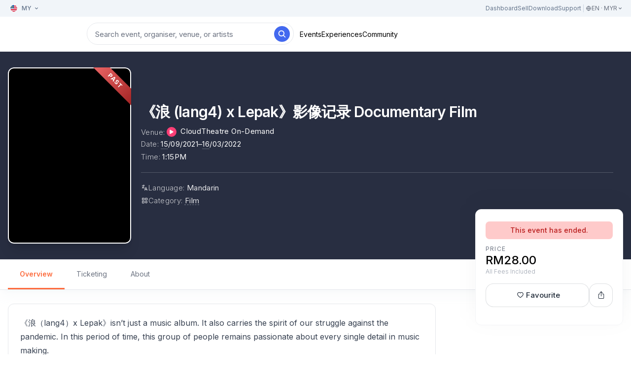

--- FILE ---
content_type: text/html; charset=utf-8
request_url: https://www.cloudjoi.com/shows/lang4-x-lepak-documentary-film-rv
body_size: 15786
content:
<!DOCTYPE html><html><head><meta name="viewport" content="width=device-width"/><meta charSet="utf-8"/><link rel="icon" href="https://www.cloudjoi.com/favicon.png"/><link rel="canonical" href="https://www.cloudjoi.com/shows/lang4-x-lepak-documentary-film-rv"/><meta property="og:url" content="https://www.cloudjoi.com/shows/lang4-x-lepak-documentary-film-rv"/><meta property="og:type" content="website"/><meta property="og:title" content="《浪 (lang4) x Lepak》影像记录 Documentary Film - CloudJoi"/><meta property="og:description" content="《浪（lang4）x Lepak》isn&amp;rsquo;t just a music album. It also carries the spirit of our struggle against the pandemic. In this period of time, this group of people remains passionate about every single detail in music making."/><meta property="og:image" content="https://cdn.cloudjoi.com/25279/lepak-banner.jpg"/><meta property="og:image:width" content="1200"/><meta property="og:image:height" content="630"/><meta property="twitter:url" content="https://www.cloudjoi.com/shows/lang4-x-lepak-documentary-film-rv"/><meta name="twitter:card" content="summary_large_image"/><meta name="twitter:title" content="《浪 (lang4) x Lepak》影像记录 Documentary Film - CloudJoi"/><meta name="twitter:description" content="《浪（lang4）x Lepak》isn&amp;rsquo;t just a music album. It also carries the spirit of our struggle against the pandemic. In this period of time, this group of people remains passionate about every single detail in music making."/><meta name="twitter:image" content="https://cdn.cloudjoi.com/25279/lepak-banner.jpg"/><meta name="apple-itunes-app" content="app-id=6443502555, app-argument=https://www.cloudjoi.com/shows/lang4-x-lepak-documentary-film-rv"/><meta name="description" content="《浪（lang4）x Lepak》isn&amp;rsquo;t just a music album. It also carries the spirit of our struggle against the pandemic. In this period of time, this group of people remains passionate about every single detail in music making."/><meta name="theme-color" content="#fffff"/><title>《浪 (lang4) x Lepak》影像记录 Documentary Film - CloudJoi</title><script type="application/ld+json">{"@context":"https://schema.org","@type":"Event","name":"《浪 (lang4) x Lepak》影像记录 Documentary Film","startDate":"2021-09-15T13:15:00+08:00","endDate":"2022-03-16T23:59:00+08:00","url":"https://revive.cloudtheatre.com/shows/lang4-x-lepak-documentary-film-rv/","description":"《浪（lang4）x Lepak》isn&amp;rsquo;t just a music album. It also carries the spirit of our struggle against the pandemic. In this period of time, this group of people remains passionate about every single detail in music making.","inLanguage":["Mandarin"],"location":{"0":{"name":"CloudTheatre On-Demand","address":{"name":"GMBB, GM9-6,\r\n2, Jalan Robertson, Bukit Bintang, 50150 Kuala Lumpur"}},"@type":"Place"},"image":[],"offers":[{"price":28,"priceCurrency":"MYR","availability":"https://schema.org/InStock","validFrom":"2021-09-15T13:15:00+08:00","validThrough":"2022-03-16T23:59:00+08:00","@type":"Offer"}],"organizer":[],"eventStatus":"https://schema.org/EventScheduled","eventAttendanceMode":"https://schema.org/OnlineEventAttendanceMode"}</script><meta name="next-head-count" content="21"/><link rel="preload" href="/_next/static/css/a5d9fccaa61878f6.css" as="style"/><link rel="stylesheet" href="/_next/static/css/a5d9fccaa61878f6.css" data-n-g=""/><noscript data-n-css=""></noscript><script defer="" nomodule="" src="/_next/static/chunks/polyfills-5cd94c89d3acac5f.js"></script><script src="//static.queue-it.net/script/queueclient.min.js" id="queueclient" defer="" data-nscript="beforeInteractive"></script><script src="//static.queue-it.net/script/queueconfigloader.min.js" id="queueconfigloader" data-queueit-c="cloudjoi" data-queueit-spa="true" data-queueit-targetUrl="https://www.cloudjoi.com/shows/lang4-x-lepak-documentary-film-rv" defer="" data-nscript="beforeInteractive"></script><script src="/_next/static/chunks/webpack-309fbebe2073f18c.js" defer=""></script><script src="/_next/static/chunks/framework-93b89dc25365d5c7.js" defer=""></script><script src="/_next/static/chunks/main-067dc35e1f7fd829.js" defer=""></script><script src="/_next/static/chunks/pages/_app-5bfabaf99f939d4f.js" defer=""></script><script src="/_next/static/chunks/545f34e4-b98e9de1affd0efa.js" defer=""></script><script src="/_next/static/chunks/d0c16330-16d251b775dda65b.js" defer=""></script><script src="/_next/static/chunks/7965-3bab03a271ed1c29.js" defer=""></script><script src="/_next/static/chunks/7477-b7e20b9e9f675e09.js" defer=""></script><script src="/_next/static/chunks/6178-45ac7c2e6deae3cc.js" defer=""></script><script src="/_next/static/chunks/4697-2fdeaf13cb65c460.js" defer=""></script><script src="/_next/static/chunks/2962-5b1fad370b61cc71.js" defer=""></script><script src="/_next/static/chunks/2737-5df700a549883884.js" defer=""></script><script src="/_next/static/chunks/5553-809193fa676e87de.js" defer=""></script><script src="/_next/static/chunks/7857-48ffbeb1d912553a.js" defer=""></script><script src="/_next/static/chunks/pages/shows/%5Bslug%5D-f12153ef6d2065f2.js" defer=""></script><script src="/_next/static/BhCTkj4Lhq6jnVRBVxPIc/_buildManifest.js" defer=""></script><script src="/_next/static/BhCTkj4Lhq6jnVRBVxPIc/_ssgManifest.js" defer=""></script><script src="/_next/static/BhCTkj4Lhq6jnVRBVxPIc/_middlewareManifest.js" defer=""></script></head><body><div id="__next" data-reactroot=""><div class="Toastify"></div><div class="relative"><header id="header" class="sticky top-0 z-50 w-full bg-white bg-opacity-95 backdrop-blur-sm border-b border-gray-100 shadow-dark "><div class="bg-slate-100 hidden md:block"><div class="lg:container px-4 py-0.5"><div class="row-center justify-between"><button class="!text-xs gap-0 btn btn-outline-none h-[30px] !px-1 "><img class="w-5 md:w-4 border border-white rounded-full md:mr-1" src="https://flagcdn.vercel.app/flags/my.svg"/><span class="hidden md:block text-slate-500">MY<!-- --> </span><svg stroke="currentColor" fill="currentColor" stroke-width="0" viewBox="0 0 20 20" class="text-slate-500 hidden md:block" height="1em" width="1em" xmlns="http://www.w3.org/2000/svg"><path fill-rule="evenodd" d="M5.293 7.293a1 1 0 011.414 0L10 10.586l3.293-3.293a1 1 0 111.414 1.414l-4 4a1 1 0 01-1.414 0l-4-4a1 1 0 010-1.414z" clip-rule="evenodd"></path></svg></button><div class="flex flex-row items-center gap-4"><a href="https://app.cloudjoi.com/dashboard" target="_blank" class="text-xs text-slate-500 hover:text-gray-800">Dashboard</a><a href="https://about.cloudjoi.com/" target="_blank" class="text-xs text-slate-500 hover:text-gray-900">Sell</a><a href="https://onelink.to/9hyhv4" target="_blank" class="text-xs text-slate-500 hover:text-gray-900">Download</a><a href="https://help.cloudjoi.com" target="_blank" class="text-xs text-slate-500 hover:text-gray-900">Support</a><div class="w-px h-4 bg-slate-300 mx-1"></div><button class="text-sm md:text-gray-500 hover:text-gray-400 text-xs"><div class="flex flex-row gap-1 items-center"><svg stroke="currentColor" fill="none" stroke-width="0" viewBox="0 0 24 24" height="1em" width="1em" xmlns="http://www.w3.org/2000/svg"><path stroke-linecap="round" stroke-linejoin="round" stroke-width="2" d="M21 12a9 9 0 01-9 9m9-9a9 9 0 00-9-9m9 9H3m9 9a9 9 0 01-9-9m9 9c1.657 0 3-4.03 3-9s-1.343-9-3-9m0 18c-1.657 0-3-4.03-3-9s1.343-9 3-9m-9 9a9 9 0 019-9"></path></svg><span class="undefined">EN · MYR </span><svg stroke="currentColor" fill="currentColor" stroke-width="0" viewBox="0 0 20 20" class="hidden md:block" height="1em" width="1em" xmlns="http://www.w3.org/2000/svg"><path fill-rule="evenodd" d="M5.293 7.293a1 1 0 011.414 0L10 10.586l3.293-3.293a1 1 0 111.414 1.414l-4 4a1 1 0 01-1.414 0l-4-4a1 1 0 010-1.414z" clip-rule="evenodd"></path></svg></div></button></div></div></div></div><div class="lg:container px-4 py-3"><nav class="row-center flex-wrap"><div class="relative block text-left lg:hidden"><button aria-label="Open menu"><svg stroke="currentColor" fill="none" stroke-width="0" viewBox="0 0 24 24" class="text-xl" height="1em" width="1em" xmlns="http://www.w3.org/2000/svg"><path stroke-linecap="round" stroke-linejoin="round" stroke-width="2" d="M4 6h16M4 12h16M4 18h7"></path></svg></button></div><a class="relative w-32 md:w-40 h-8 hidden xs:block" href="/"><span style="box-sizing:border-box;display:block;overflow:hidden;width:initial;height:initial;background:none;opacity:1;border:0;margin:0;padding:0;position:absolute;top:0;left:0;bottom:0;right:0"><img alt="" src="[data-uri]" decoding="async" data-nimg="fill" style="position:absolute;top:0;left:0;bottom:0;right:0;box-sizing:border-box;padding:0;border:none;margin:auto;display:block;width:0;height:0;min-width:100%;max-width:100%;min-height:100%;max-height:100%;object-fit:contain;object-position:left"/><noscript><img alt="" src="/_next/static/media/logo-full.300b3e4b.svg" decoding="async" data-nimg="fill" style="position:absolute;top:0;left:0;bottom:0;right:0;box-sizing:border-box;padding:0;border:none;margin:auto;display:block;width:0;height:0;min-width:100%;max-width:100%;min-height:100%;max-height:100%;object-fit:contain;object-position:left" loading="lazy"/></noscript></span></a><a class="relative w-8 h-8 block xs:hidden" href="/"><span style="box-sizing:border-box;display:block;overflow:hidden;width:initial;height:initial;background:none;opacity:1;border:0;margin:0;padding:0;position:absolute;top:0;left:0;bottom:0;right:0"><img alt="" src="[data-uri]" decoding="async" data-nimg="fill" style="position:absolute;top:0;left:0;bottom:0;right:0;box-sizing:border-box;padding:0;border:none;margin:auto;display:block;width:0;height:0;min-width:100%;max-width:100%;min-height:100%;max-height:100%;object-fit:contain"/><noscript><img alt="" src="/_next/static/media/logo.eb0a6a8f.svg" decoding="async" data-nimg="fill" style="position:absolute;top:0;left:0;bottom:0;right:0;box-sizing:border-box;padding:0;border:none;margin:auto;display:block;width:0;height:0;min-width:100%;max-width:100%;min-height:100%;max-height:100%;object-fit:contain" loading="lazy"/></noscript></span></a><form class="hidden sm:block flex-1 lg:flex-none"><div class="relative w-auto sm:w-11/12 lg:w-[380px] xl:w-[420px] flex-1"><input type="text" placeholder="Search event, organiser, venue, or artists" class="w-full h-[45px] py-3 pr-12 pl-4 rounded-full text-black border-gray-200 bg-white shadow-lg shadow-gray-100 md:shadow-none placeholder:text-gray-500 placeholder:text-sm md:placeholder:text-[15px] text-base ring-[0px] focus:ring-gray-300 focus:border-transparent" value=""/><button class="absolute right-2 top-0 bottom-0 z-10" type="submit"><span class="text-white text-lg rounded-full bg-online w-8 h-8 flex items-center justify-center"><svg stroke="currentColor" fill="currentColor" stroke-width="0" viewBox="0 0 512 512" height="1em" width="1em" xmlns="http://www.w3.org/2000/svg"><path d="M456.69 421.39L362.6 327.3a173.81 173.81 0 0034.84-104.58C397.44 126.38 319.06 48 222.72 48S48 126.38 48 222.72s78.38 174.72 174.72 174.72A173.81 173.81 0 00327.3 362.6l94.09 94.09a25 25 0 0035.3-35.3zM97.92 222.72a124.8 124.8 0 11124.8 124.8 124.95 124.95 0 01-124.8-124.8z"></path></svg></span></button></div></form><div class="hidden lg:flex !gap-6 ml-auto xs:ml-3 w-full xs:w-auto mt-2 pt-1 xs:mt-0 xs:pt-0 order-3 xs:order-2"><div><a class="text-sm hover:text-gray-500" href="/all?date=upcoming&amp;selected=events">Events</a></div><div><a class="text-sm hover:text-gray-500" href="/collections/experiences">Experiences</a></div><div><a class="text-sm hover:text-gray-500" href="/community">Community</a></div></div><div class="flex items-center gap-4 ml-auto order-2 xs:order-3"><button class="!text-xs gap-0 btn btn-outline-none h-[30px] !px-1 md:!hidden !-mr-0.5"><img class="w-5 md:w-4 border border-white rounded-full md:mr-1" src="https://flagcdn.vercel.app/flags/my.svg"/><span class="hidden md:block text-slate-500">MY<!-- --> </span><svg stroke="currentColor" fill="currentColor" stroke-width="0" viewBox="0 0 20 20" class="text-slate-500 hidden md:block" height="1em" width="1em" xmlns="http://www.w3.org/2000/svg"><path fill-rule="evenodd" d="M5.293 7.293a1 1 0 011.414 0L10 10.586l3.293-3.293a1 1 0 111.414 1.414l-4 4a1 1 0 01-1.414 0l-4-4a1 1 0 010-1.414z" clip-rule="evenodd"></path></svg></button><a href="/all" class="text-xl sm:hidden"><svg stroke="currentColor" fill="currentColor" stroke-width="0" viewBox="0 0 512 512" height="1em" width="1em" xmlns="http://www.w3.org/2000/svg"><path d="M456.69 421.39L362.6 327.3a173.81 173.81 0 0034.84-104.58C397.44 126.38 319.06 48 222.72 48S48 126.38 48 222.72s78.38 174.72 174.72 174.72A173.81 173.81 0 00327.3 362.6l94.09 94.09a25 25 0 0035.3-35.3zM97.92 222.72a124.8 124.8 0 11124.8 124.8 124.95 124.95 0 01-124.8-124.8z"></path></svg></a></div></nav></div><hr class="border-white border-opacity-10"/></header><main><div class=""><div class="relative overflow-hidden"><div class="bg-show"></div><div class="lg:container px-4 py-8 relative z-10"><div class="flex flex-row items-center flex-wrap gap-5 text-gray-900 lg:text-white"><div class="w-[250px] relative overflow-hidden transform hover:scale-[1.025] duration-240 ease-in rounded-xl shadow-xl"><div class="ribbon">past</div><div class="aspect-w-1 aspect-h-a4 relative overflow-hidden rounded-xl border-2 border-white bg-black"><span style="box-sizing:border-box;display:block;overflow:hidden;width:initial;height:initial;background:none;opacity:1;border:0;margin:0;padding:0;position:absolute;top:0;left:0;bottom:0;right:0"><img alt="" src="[data-uri]" decoding="async" data-nimg="fill" style="position:absolute;top:0;left:0;bottom:0;right:0;box-sizing:border-box;padding:0;border:none;margin:auto;display:block;width:0;height:0;min-width:100%;max-width:100%;min-height:100%;max-height:100%;object-fit:cover"/><noscript><img alt="" src="https://cdn.cloudjoi.com/25278/lepak-poster.jpg" decoding="async" data-nimg="fill" style="position:absolute;top:0;left:0;bottom:0;right:0;box-sizing:border-box;padding:0;border:none;margin:auto;display:block;width:0;height:0;min-width:100%;max-width:100%;min-height:100%;max-height:100%;object-fit:cover" loading="lazy"/></noscript></span><button class="link"></button></div></div><div class="bg-white pt-16 -mt-16 pb-4 -mb-8 px-4 -mx-4 w-screen lg:flex-1 lg:p-0 lg:m-0 lg:bg-transparent"><div class="flex flex-col gap-3 pb-5 lg:p-5 h-full"><div class="mb-2 lg:mb-0"><h1 class="h1 mb-1 lg:w-10/12">《浪 (lang4) x Lepak》影像记录 Documentary Film</h1></div><div class="lg:mt-2"><div><div class="text-[15px] tracking-wide mb-0.5 flex flex-row gap-2 md:gap-0 flex-wrap items-start"><span class="opacity-75 font-light">Venue<!-- -->:</span><div class="flex flex-col gap-1 undefined"><span class="flex flex-row"><div class="relative group-venue"><div class="rounded-full flex items-center justify-center text-white border-white border-[2.5px] bg-demand w-5 h-5 !border-0 md:ml-1 mr-2"><span class="text-xs"><svg stroke="currentColor" fill="currentColor" stroke-width="0" viewBox="0 0 512 512" height="1em" width="1em" xmlns="http://www.w3.org/2000/svg"><path d="M133 440a35.37 35.37 0 01-17.5-4.67c-12-6.8-19.46-20-19.46-34.33V111c0-14.37 7.46-27.53 19.46-34.33a35.13 35.13 0 0135.77.45l247.85 148.36a36 36 0 010 61l-247.89 148.4A35.5 35.5 0 01133 440z"></path></svg></span></div></div><p class="leading-tight flex-1">CloudTheatre On-Demand</p></span></div></div><p class="text-[15px] tracking-wide mb-1"><span class="opacity-75 font-light">Date<!-- -->: </span><span><span class='border-b border-gray-400 border-opacity-50'>15</span>/09/2021–<span class='border-b border-gray-400 border-opacity-50'>16</span>/03/2022</span></p><p class="text-[15px] tracking-wide mb-1"><span class="opacity-75 font-light">Time<!-- -->: </span>1:15PM</p></div><hr class="lg:border-white lg:border-opacity-20 mt-5"/><div class="pt-5"><div class="flex items-center gap-2 text-[15px] tracking-wide mb-1"><svg stroke="currentColor" fill="none" stroke-width="2" viewBox="0 0 24 24" stroke-linecap="round" stroke-linejoin="round" class="opacity-75 font-light" height="1em" width="1em" xmlns="http://www.w3.org/2000/svg"><desc></desc><path stroke="none" d="M0 0h24v24H0z" fill="none"></path><path d="M4 5h7"></path><path d="M9 3v2c0 4.418 -2.239 8 -5 8"></path><path d="M5 9c-.003 2.144 2.952 3.908 6.7 4"></path><path d="M12 20l4 -9l4 9"></path><path d="M19.1 18h-6.2"></path></svg><p><span class="opacity-75 font-light">Language<!-- -->: </span><span class="opacity-90">Mandarin</span></p></div><div class="flex items-center gap-2 text-[15px] tracking-wide mb-1"><svg stroke="currentColor" fill="currentColor" stroke-width="0" viewBox="0 0 24 24" class="opacity-75" height="1em" width="1em" xmlns="http://www.w3.org/2000/svg"><path d="M10 3H4a1 1 0 0 0-1 1v6a1 1 0 0 0 1 1h6a1 1 0 0 0 1-1V4a1 1 0 0 0-1-1zM9 9H5V5h4v4zm11-6h-6a1 1 0 0 0-1 1v6a1 1 0 0 0 1 1h6a1 1 0 0 0 1-1V4a1 1 0 0 0-1-1zm-1 6h-4V5h4v4zm-9 4H4a1 1 0 0 0-1 1v6a1 1 0 0 0 1 1h6a1 1 0 0 0 1-1v-6a1 1 0 0 0-1-1zm-1 6H5v-4h4v4zm8-6c-2.206 0-4 1.794-4 4s1.794 4 4 4 4-1.794 4-4-1.794-4-4-4zm0 6c-1.103 0-2-.897-2-2s.897-2 2-2 2 .897 2 2-.897 2-2 2z"></path></svg><p><span class="opacity-75 font-light">Category<!-- -->: </span><a class="opacity-90 dotted-text" href="/all?category=Film&amp;date=upcoming&amp;selected=events">Film</a></p></div></div><div class="block md:hidden"></div></div></div></div></div></div></div><div><div><div class="h-max lg:min-h-[90px] sticky top-[58px] sm:top-[70px] md:top-[105px] z-20 hidden lg:block"><div class="bg-white bg-opacity-95 backdrop-blur-sm w-full border-b border-gray-200 sticky top-0 z-30 lg:z-40 shadow-xl shadow-slate-300/10 block"><div class="lg:container"><ul class="w-full inline-block whitespace-nowrap overflow-x-scroll lg:flex lg:overflow-auto lg:w-[calc(100%-348px)]"><li class="inline-block text-sm font-semibold border-b-[3px] border-primary text-primary"><a href="#overview" class="py-3 md:pt-5 md:pb-[18px] px-6 block">Overview</a></li><li class="inline-block text-sm font-normal text-gray-500"><a href="#tickets" class="py-3 md:pt-5 md:pb-[18px] px-6 block">Ticketing</a></li><li class="inline-block text-sm font-normal text-gray-500"><a href="#about" class="py-3 md:pt-5 md:pb-[18px] px-6 block">About</a></li></ul></div></div></div><div class="fixed bottom-0 w-full p-4 bg-white z-50 border-t block md:hidden"><div class="bg-red-200 font-medium text-red-700 px-3 py-2 rounded-lg mb-3 text-sm text-center">This event has ended.</div><div class="hidden md:block"><p class="text-capital text-xs text-gray-500">Price</p><h3 class="text-xl font-semibold leading-tight">RM28.00</h3></div><div class="md:hidden"><p class="text-capital text-xs text-gray-500">from</p><h3 class="text-xl font-semibold leading-tight"><span class="block">RM28.00</span></h3></div><p class="text-xs text-gray-400 font-light">All Fees Included</p><div class="mt-2"><div class="flex flex-row flex-wrap gap-2"><div><button type="submit" class="btn btn-outline !w-12 !h-12 !p-0 btn-block !w-12 !h-12 !p-0"><svg stroke="currentColor" fill="currentColor" stroke-width="0" viewBox="0 0 1024 1024" height="1em" width="1em" xmlns="http://www.w3.org/2000/svg"><path d="M923 283.6a260.04 260.04 0 0 0-56.9-82.8 264.4 264.4 0 0 0-84-55.5A265.34 265.34 0 0 0 679.7 125c-49.3 0-97.4 13.5-139.2 39-10 6.1-19.5 12.8-28.5 20.1-9-7.3-18.5-14-28.5-20.1-41.8-25.5-89.9-39-139.2-39-35.5 0-69.9 6.8-102.4 20.3-31.4 13-59.7 31.7-84 55.5a258.44 258.44 0 0 0-56.9 82.8c-13.9 32.3-21 66.6-21 101.9 0 33.3 6.8 68 20.3 103.3 11.3 29.5 27.5 60.1 48.2 91 32.8 48.9 77.9 99.9 133.9 151.6 92.8 85.7 184.7 144.9 188.6 147.3l23.7 15.2c10.5 6.7 24 6.7 34.5 0l23.7-15.2c3.9-2.5 95.7-61.6 188.6-147.3 56-51.7 101.1-102.7 133.9-151.6 20.7-30.9 37-61.5 48.2-91 13.5-35.3 20.3-70 20.3-103.3.1-35.3-7-69.6-20.9-101.9zM512 814.8S156 586.7 156 385.5C156 283.6 240.3 201 344.3 201c73.1 0 136.5 40.8 167.7 100.4C543.2 241.8 606.6 201 679.7 201c104 0 188.3 82.6 188.3 184.5 0 201.2-356 429.3-356 429.3z"></path></svg></button></div><div slug="lang4-x-lepak-documentary-film-rv"><button type="submit" class="btn btn-outline !w-12 !h-12 !p-0 btn-md !w-12 !h-12 !p-0"><svg stroke="currentColor" fill="currentColor" stroke-width="0" viewBox="0 0 512 512" height="17" width="17" xmlns="http://www.w3.org/2000/svg"><path fill="none" stroke-linecap="round" stroke-linejoin="round" stroke-width="32" d="M336 192h40a40 40 0 0140 40v192a40 40 0 01-40 40H136a40 40 0 01-40-40V232a40 40 0 0140-40h40m160-64l-80-80-80 80m80 193V48"></path></svg></button><div style="position:absolute;width:1px;height:1px;padding:0;margin:-1px;overflow:hidden;clip:rect(0, 0, 0, 0);white-space:nowrap;border-width:0;display:none"></div></div></div></div></div><div class="lg:container px-4"><div class="flex flex-row flex-wrap gap-8 xl:gap-12 lg:flex-row-reverse h-full relative"><div class="w-full lg:w-[300px]"><div class="hidden md:block w-full pt-6 pb-6 px-5 rounded-xl drop-shadow-[0_-10px_20px_rgba(0,0,0,0.035)] border border-gray-100 z-30 bg-white transform ease-in duration-240 lg:sticky top-[120px] lg:-translate-y-48 "><div class="bg-red-200 font-medium text-red-700 px-3 py-2 rounded-lg mb-3 text-sm text-center">This event has ended.</div><div class="hidden md:block"><p class="text-capital text-xs text-gray-500">Price</p><h3 class="text-2xl font-medium leading-tight">RM28.00</h3></div><div class="md:hidden"><p class="text-capital text-xs text-gray-500">from</p><h3 class="text-2xl font-medium leading-tight"><span class="block">RM28.00</span></h3></div><p class="text-xs text-gray-400 font-light">All Fees Included</p><div class="mt-4"><div class="flex flex-row gap-2"><div class="flex-1"><button type="submit" class="btn btn-outline mb-3 btn-block mb-3"><svg stroke="currentColor" fill="currentColor" stroke-width="0" viewBox="0 0 1024 1024" height="1em" width="1em" xmlns="http://www.w3.org/2000/svg"><path d="M923 283.6a260.04 260.04 0 0 0-56.9-82.8 264.4 264.4 0 0 0-84-55.5A265.34 265.34 0 0 0 679.7 125c-49.3 0-97.4 13.5-139.2 39-10 6.1-19.5 12.8-28.5 20.1-9-7.3-18.5-14-28.5-20.1-41.8-25.5-89.9-39-139.2-39-35.5 0-69.9 6.8-102.4 20.3-31.4 13-59.7 31.7-84 55.5a258.44 258.44 0 0 0-56.9 82.8c-13.9 32.3-21 66.6-21 101.9 0 33.3 6.8 68 20.3 103.3 11.3 29.5 27.5 60.1 48.2 91 32.8 48.9 77.9 99.9 133.9 151.6 92.8 85.7 184.7 144.9 188.6 147.3l23.7 15.2c10.5 6.7 24 6.7 34.5 0l23.7-15.2c3.9-2.5 95.7-61.6 188.6-147.3 56-51.7 101.1-102.7 133.9-151.6 20.7-30.9 37-61.5 48.2-91 13.5-35.3 20.3-70 20.3-103.3.1-35.3-7-69.6-20.9-101.9zM512 814.8S156 586.7 156 385.5C156 283.6 240.3 201 344.3 201c73.1 0 136.5 40.8 167.7 100.4C543.2 241.8 606.6 201 679.7 201c104 0 188.3 82.6 188.3 184.5 0 201.2-356 429.3-356 429.3z"></path></svg>Favourite</button></div><div slug="lang4-x-lepak-documentary-film-rv"><button type="submit" class="btn btn-outline !w-12 !h-12 !p-0 btn-md !w-12 !h-12 !p-0"><svg stroke="currentColor" fill="currentColor" stroke-width="0" viewBox="0 0 512 512" height="17" width="17" xmlns="http://www.w3.org/2000/svg"><path fill="none" stroke-linecap="round" stroke-linejoin="round" stroke-width="32" d="M336 192h40a40 40 0 0140 40v192a40 40 0 01-40 40H136a40 40 0 01-40-40V232a40 40 0 0140-40h40m160-64l-80-80-80 80m80 193V48"></path></svg></button><div style="position:absolute;width:1px;height:1px;padding:0;margin:-1px;overflow:hidden;clip:rect(0, 0, 0, 0);white-space:nowrap;border-width:0;display:none"></div></div></div></div><div></div></div></div><div class="lg:w-[calc(100%-380px)] mr-auto"><div id="overview" class="p-4 lg:p-6 mb-6 border rounded-xl -z-10 before:content-[&#x27;&#x27;] before:block before:h-24 before:-mt-24 before:invisible scroll-m-32 md:scroll-m-72"><article class="prose prose-base prose-h3:font-normal max-w-full"><h3>《浪（lang4）x Lepak》isn&rsquo;t just a music album. It also carries the spirit of our struggle against the pandemic. In this period of time, this group of people remains passionate about every single detail in music making.</h3></article></div><div id="tickets" class="mb-8 scroll-m-32 md:scroll-m-48"><h3 class="h3 mb-4">Ticketing</h3><div><div><div class="border rounded-xl bg-white shadow-lg shadow-gray-400/10 p-4 mb-4"><div class="flex flex-row gap-2"><div class="w-auto lg:w-[100px] mt-1"><div class="text-center"><p class="text-capital text-[11px] md:text-xs">Wednesday</p><p class="text-2xl md:text-3xl font-semibold font-opensans ordinal">15<sup>th</sup></p><p class="text-capital text-[11px] md:text-xs">Sep 2021</p></div></div><div class="flex-1 flex flex-col gap-3"><div class="border rounded-xl p-3 relative"><div class="row-center flex-wrap"><div class="w-11/12 md:flex-1 min-h-[35px] lg:min-h-[unset]"><h3 class="font-medium ">1:15PM (GMT+8)</h3></div><div class="absolute md:relative top-2 right-2 md:top-0 md:right-0"><div class="relative group-venue"><div class="rounded-full flex items-center justify-center text-white border-white border-[2.5px] bg-online w-9 h-9 bg-gray-300 text-white"><span class=""><svg stroke="currentColor" fill="currentColor" stroke-width="0" viewBox="0 0 24 24" height="1em" width="1em" xmlns="http://www.w3.org/2000/svg"><path fill="none" d="M0 0h24v24H0z"></path><path d="M1 9l2 2c4.97-4.97 13.03-4.97 18 0l2-2C16.93 2.93 7.08 2.93 1 9zm8 8l3 3 3-3a4.237 4.237 0 00-6 0zm-4-4l2 2a7.074 7.074 0 0110 0l2-2C15.14 9.14 8.87 9.14 5 13z"></path></svg></span></div><div class="absolute -bottom-8 right-0 z-10 invisible group-venue-hover:visible"><p class="px-4 py-2 bg-black bg-opacity-90 rounded-full text-white text-capital text-[10px] xl:text-xs whitespace-nowrap">Watch Online</p></div></div></div><div class="w-full md:w-4/12 xl:w-1/5 min-w-[160px]"><div class="relative group"><button type="submit" class="btn btn-outline undefined opacity-75 cursor-not-allowed btn-block" disabled="">Sales Ended</button></div></div></div></div></div></div></div></div></div></div><div id="about" class="pb-8 mb-8 relative overflow-hidden before:content-[&#x27;&#x27;] before:block before:h-24 before:-mt-24 before:invisible scroll-m-32 md:scroll-m-48"><h3 class="h3 mb-4">About</h3><div class="body-content"><p style="line-height:1.38">《浪 x Lepak》不仅仅是一张鼓歌专辑，它也承载了我们与疫情搏斗的精神。</p>

<p>这些日子，这一群人，继续热衷于音乐创作的巨细靡遗。</p>

<p>&ldquo;行动管制令&rdquo;、&ldquo;非必要性领域&rdquo;，当时我们依然懵懂。</p>

<p>在还未被这些新词汇搞得一头雾水之前，我们为自己刻上&ldquo;专注创作&rdquo;这四个字。</p>

<p>当时也还不懂，制作专辑是不是一种逃避，我们只想 &ldquo;走&nbsp; 边浪边闲晃！&rdquo;</p>

<p>创作必须继续！音乐不能停！</p>

<p>这是一部&ldquo;随手拍&rdquo;的影像记录，记录了疫情底下人人人鼓剧场从排练、创作、检讨、思考，再创作&hellip;&hellip;一直到进入录音状态，渐渐看见专辑的雏形，漫长的等待&ldquo;对&rdquo;的时刻。</p>

<p>过程中的困惑、激荡、整理，都被镜头偷偷地捕捉下来。</p>

<p>影片没有完美的收音与后制效果，只有最真实的我们。</p>

<p>这是一个《浪 X Lepak》音乐专辑的影像记录。&nbsp;</p>

<hr />
<p>《浪（lang4）x Lepak》isn&rsquo;t just a music album. It also carries the spirit of our struggle against the pandemic. In this period of time, this group of people remains passionate about every single detail in music making.&nbsp;</p>

<p>&quot;Movement Control Order&rdquo;, &ldquo;non-essential industry&rdquo;&mdash;we were still ignorant at that time.&nbsp;</p>

<p>Before these new vocabularies could cloud our thinking, we engraved the words &ldquo;create and concentrate&rdquo; in our minds.&nbsp;</p>

<p>We didn&rsquo;t even know if making a music album was a form of escape. We were just thinking: &ldquo;jom rayau sambil lepak&rdquo;. Keep on creating, music can&#39;t stop!&nbsp;</p>

<p>This is a &ldquo;homemade&rdquo; documentary film that records how Orang Orang Drum Theatre has worked during the pandemic. From rehearsals and the creating process, to reviewing, reflecting, and creating again... until the works were ready to be recorded. The blueprint for this music album gradually took shape. There was a long wait for the &ldquo;right&rdquo; moment.&nbsp;</p>

<p>All the doubts, brainstorming, and organisation behind this process have been secretly caught on lens.&nbsp;&nbsp;&nbsp;&nbsp;</p>

<p>The video does not have perfect sound recording nor amazing post-production. It only shows us as ourselves.&nbsp;</p>

<p>This is a documentary film on the《浪（lang4）x Lepak》music album.&nbsp;</p></div></div></div></div></div></div><div><div class="py-8 lg:container px-4 border-t"><div class="flex flex-row flex-wrap mb-3"><div class="flex-1"><h3 class="h3">More from Film</h3></div><a class="underline font-normal text-sm hover:opacity-75 transition-opacity duration-240" href="/all?category=Film&amp;date=upcoming&amp;selected=events">Show All</a></div><div class="grid grid-cols-2 md:grid-cols-6 gap-4"><div class="relative group "><div class="relative item-group-hover"><div class="relative overflow-hidden  aspect-w-1 aspect-h-a4 rounded-lg z-10 bg-gray-100 group-hover:shadow-lg group-hover:contrast-[1.1] ease-in duration-240"><span style="box-sizing:border-box;display:block;overflow:hidden;width:initial;height:initial;background:none;opacity:1;border:0;margin:0;padding:0;position:absolute;top:0;left:0;bottom:0;right:0"><img alt="" src="[data-uri]" decoding="async" data-nimg="fill" class="hasPlaceholder" style="position:absolute;top:0;left:0;bottom:0;right:0;box-sizing:border-box;padding:0;border:none;margin:auto;display:block;width:0;height:0;min-width:100%;max-width:100%;min-height:100%;max-height:100%;object-fit:cover"/><noscript><img alt="" src="https://cdn.cloudjoi.com/95725/conversions/cover-3089-two-dance-films-of-klang-river-kuala-lumpur-malaysia-web.jpg" decoding="async" data-nimg="fill" style="position:absolute;top:0;left:0;bottom:0;right:0;box-sizing:border-box;padding:0;border:none;margin:auto;display:block;width:0;height:0;min-width:100%;max-width:100%;min-height:100%;max-height:100%;object-fit:cover" class="hasPlaceholder" loading="lazy"/></noscript></span></div></div><div class="flex flex-row justify-end -mt-6 -mr-2 relative z-30 item-group-hover  "><div class="relative group-venue"><div class="rounded-full flex items-center justify-center text-white border-white border-[2.5px] bg-demand w-9 h-9 "><span class=""><svg stroke="currentColor" fill="currentColor" stroke-width="0" viewBox="0 0 512 512" height="1em" width="1em" xmlns="http://www.w3.org/2000/svg"><path d="M133 440a35.37 35.37 0 01-17.5-4.67c-12-6.8-19.46-20-19.46-34.33V111c0-14.37 7.46-27.53 19.46-34.33a35.13 35.13 0 0135.77.45l247.85 148.36a36 36 0 010 61l-247.89 148.4A35.5 35.5 0 01133 440z"></path></svg></span></div><div class="absolute -bottom-8 right-0 z-10 invisible group-venue-hover:visible"><p class="px-4 py-2 bg-black bg-opacity-90 rounded-full text-white text-capital text-[10px] xl:text-xs whitespace-nowrap">Watch On-Demand</p></div></div></div><div class="mt-1 flex-1"><h3 class="text-sm font-normal leading-tight tracking-[0.25px] mb-0.5 text-gray-800 group-hover:text-black line-clamp-2">Two dance films of Klang River, Kuala Lumpur, Malaysia</h3><p class="text-xs text-gray-500 group-hover:text-gray-600 mb-1 break-words"><span class="break-all"><span><span class='border-b border-gray-400 border-opacity-50'>22</span>/03/2025–<span class='border-b border-gray-400 border-opacity-50'>22</span>/03/2026</span></span><span class="mx-1">·</span><span>Film</span></p></div><a class="link" target="_self" href="/shows/3089-two-dance-films-of-klang-river-kuala-lumpur-malaysia"></a></div><div class="relative group "><div class="relative item-group-hover"><div class="relative overflow-hidden  aspect-w-1 aspect-h-a4 rounded-lg z-10 bg-gray-100 group-hover:shadow-lg group-hover:contrast-[1.1] ease-in duration-240"><div class="ribbon">Past</div><span style="box-sizing:border-box;display:block;overflow:hidden;width:initial;height:initial;background:none;opacity:1;border:0;margin:0;padding:0;position:absolute;top:0;left:0;bottom:0;right:0"><img alt="" src="[data-uri]" decoding="async" data-nimg="fill" class="hasPlaceholder" style="position:absolute;top:0;left:0;bottom:0;right:0;box-sizing:border-box;padding:0;border:none;margin:auto;display:block;width:0;height:0;min-width:100%;max-width:100%;min-height:100%;max-height:100%;object-fit:cover"/><noscript><img alt="" src="https://cdn.cloudjoi.com/116566/conversions/cover-4859-house-your-film-screening-ep3-have-what-do-what-jerrr-web.jpg" decoding="async" data-nimg="fill" style="position:absolute;top:0;left:0;bottom:0;right:0;box-sizing:border-box;padding:0;border:none;margin:auto;display:block;width:0;height:0;min-width:100%;max-width:100%;min-height:100%;max-height:100%;object-fit:cover" class="hasPlaceholder" loading="lazy"/></noscript></span></div></div><div class="flex flex-row justify-end -mt-6 -mr-2 relative z-30 item-group-hover  "><div class="relative group-venue"><div class="rounded-full flex items-center justify-center text-white border-white border-[2.5px] bg-venue w-9 h-9 "><span class=""><svg stroke="currentColor" fill="currentColor" stroke-width="0" viewBox="0 0 512 512" height="1em" width="1em" xmlns="http://www.w3.org/2000/svg"><path d="M256 32C167.67 32 96 96.51 96 176c0 128 160 304 160 304s160-176 160-304c0-79.49-71.67-144-160-144zm0 224a64 64 0 1164-64 64.07 64.07 0 01-64 64z"></path></svg></span></div><div class="absolute -bottom-8 right-0 z-10 invisible group-venue-hover:visible"><p class="px-4 py-2 bg-black bg-opacity-90 rounded-full text-white text-capital text-[10px] xl:text-xs whitespace-nowrap">Watch at Venue</p></div></div></div><div class="mt-1 flex-1"><h3 class="text-sm font-normal leading-tight tracking-[0.25px] mb-0.5 text-gray-800 group-hover:text-black line-clamp-2">House Your Film Screening EP3: Have What Do What Jerrr</h3><p class="text-xs text-gray-500 group-hover:text-gray-600 mb-1 break-words"><span class="break-all"><span><span class='border-b border-gray-400 border-opacity-50'>13</span>–<span class='border-b border-gray-400 border-opacity-50'>14</span>/12/2025</span></span><span class="mx-1">·</span><span>Film</span></p></div><a class="link" target="_self" href="/shows/4859-house-your-film-screening-ep3-have-what-do-what-jerrr"></a></div><div class="relative group "><div class="relative item-group-hover"><div class="relative overflow-hidden  aspect-w-1 aspect-h-a4 rounded-lg z-10 bg-gray-100 group-hover:shadow-lg group-hover:contrast-[1.1] ease-in duration-240"><div class="ribbon">Past</div><span style="box-sizing:border-box;display:block;overflow:hidden;width:initial;height:initial;background:none;opacity:1;border:0;margin:0;padding:0;position:absolute;top:0;left:0;bottom:0;right:0"><img alt="" src="[data-uri]" decoding="async" data-nimg="fill" class="hasPlaceholder" style="position:absolute;top:0;left:0;bottom:0;right:0;box-sizing:border-box;padding:0;border:none;margin:auto;display:block;width:0;height:0;min-width:100%;max-width:100%;min-height:100%;max-height:100%;object-fit:cover"/><noscript><img alt="" src="https://cdn.cloudjoi.com/116246/conversions/cover-4831-the-weekend-japanese-film-show-in-december-step-web.jpg" decoding="async" data-nimg="fill" style="position:absolute;top:0;left:0;bottom:0;right:0;box-sizing:border-box;padding:0;border:none;margin:auto;display:block;width:0;height:0;min-width:100%;max-width:100%;min-height:100%;max-height:100%;object-fit:cover" class="hasPlaceholder" loading="lazy"/></noscript></span></div></div><div class="flex flex-row justify-end -mt-6 -mr-2 relative z-30 item-group-hover  "><div class="relative group-venue"><div class="rounded-full flex items-center justify-center text-white border-white border-[2.5px] bg-venue w-9 h-9 "><span class=""><svg stroke="currentColor" fill="currentColor" stroke-width="0" viewBox="0 0 512 512" height="1em" width="1em" xmlns="http://www.w3.org/2000/svg"><path d="M256 32C167.67 32 96 96.51 96 176c0 128 160 304 160 304s160-176 160-304c0-79.49-71.67-144-160-144zm0 224a64 64 0 1164-64 64.07 64.07 0 01-64 64z"></path></svg></span></div><div class="absolute -bottom-8 right-0 z-10 invisible group-venue-hover:visible"><p class="px-4 py-2 bg-black bg-opacity-90 rounded-full text-white text-capital text-[10px] xl:text-xs whitespace-nowrap">Watch at Venue</p></div></div></div><div class="mt-1 flex-1"><h3 class="text-sm font-normal leading-tight tracking-[0.25px] mb-0.5 text-gray-800 group-hover:text-black line-clamp-2">The Weekend Japanese Film Show in December - Step</h3><p class="text-xs text-gray-500 group-hover:text-gray-600 mb-1 break-words"><span class="break-all"><span><span class='border-b border-gray-400 border-opacity-50'>13</span>/12/2025</span></span><span class="mx-1">·</span><span>Film</span></p></div><a class="link" target="_self" href="/shows/4831-the-weekend-japanese-film-show-in-december-step"></a></div><div class="relative group "><div class="relative item-group-hover"><div class="relative overflow-hidden  aspect-w-1 aspect-h-a4 rounded-lg z-10 bg-gray-100 group-hover:shadow-lg group-hover:contrast-[1.1] ease-in duration-240"><div class="ribbon">Past</div><span style="box-sizing:border-box;display:block;overflow:hidden;width:initial;height:initial;background:none;opacity:1;border:0;margin:0;padding:0;position:absolute;top:0;left:0;bottom:0;right:0"><img alt="" src="[data-uri]" decoding="async" data-nimg="fill" class="hasPlaceholder" style="position:absolute;top:0;left:0;bottom:0;right:0;box-sizing:border-box;padding:0;border:none;margin:auto;display:block;width:0;height:0;min-width:100%;max-width:100%;min-height:100%;max-height:100%;object-fit:cover"/><noscript><img alt="" src="https://cdn.cloudjoi.com/112778/conversions/cover-4631-palestine-cinema-day-kuala-lumpur-web.jpg" decoding="async" data-nimg="fill" style="position:absolute;top:0;left:0;bottom:0;right:0;box-sizing:border-box;padding:0;border:none;margin:auto;display:block;width:0;height:0;min-width:100%;max-width:100%;min-height:100%;max-height:100%;object-fit:cover" class="hasPlaceholder" loading="lazy"/></noscript></span></div></div><div class="flex flex-row justify-end -mt-6 -mr-2 relative z-30 item-group-hover  "><div class="relative group-venue"><div class="rounded-full flex items-center justify-center text-white border-white border-[2.5px] bg-venue w-9 h-9 "><span class=""><svg stroke="currentColor" fill="currentColor" stroke-width="0" viewBox="0 0 512 512" height="1em" width="1em" xmlns="http://www.w3.org/2000/svg"><path d="M256 32C167.67 32 96 96.51 96 176c0 128 160 304 160 304s160-176 160-304c0-79.49-71.67-144-160-144zm0 224a64 64 0 1164-64 64.07 64.07 0 01-64 64z"></path></svg></span></div><div class="absolute -bottom-8 right-0 z-10 invisible group-venue-hover:visible"><p class="px-4 py-2 bg-black bg-opacity-90 rounded-full text-white text-capital text-[10px] xl:text-xs whitespace-nowrap">Watch at Venue</p></div></div></div><div class="mt-1 flex-1"><h3 class="text-sm font-normal leading-tight tracking-[0.25px] mb-0.5 text-gray-800 group-hover:text-black line-clamp-2">Palestine Cinema Day - Kuala Lumpur</h3><p class="text-xs text-gray-500 group-hover:text-gray-600 mb-1 break-words"><span class="break-all"><span><span class='border-b border-gray-400 border-opacity-50'>02</span>/11/2025</span></span><span class="mx-1">·</span><span>Film</span></p></div><a class="link" target="_self" href="/shows/4631-palestine-cinema-day-kuala-lumpur"></a></div><div class="relative group "><div class="relative item-group-hover"><div class="relative overflow-hidden  aspect-w-1 aspect-h-a4 rounded-lg z-10 bg-gray-100 group-hover:shadow-lg group-hover:contrast-[1.1] ease-in duration-240"><div class="ribbon">Past</div><span style="box-sizing:border-box;display:block;overflow:hidden;width:initial;height:initial;background:none;opacity:1;border:0;margin:0;padding:0;position:absolute;top:0;left:0;bottom:0;right:0"><img alt="" src="[data-uri]" decoding="async" data-nimg="fill" class="hasPlaceholder" style="position:absolute;top:0;left:0;bottom:0;right:0;box-sizing:border-box;padding:0;border:none;margin:auto;display:block;width:0;height:0;min-width:100%;max-width:100%;min-height:100%;max-height:100%;object-fit:cover"/><noscript><img alt="" src="https://cdn.cloudjoi.com/113282/conversions/cover-4560-the-weekend-japanese-film-show-in-november-2025-ainu-mosir-web.jpg" decoding="async" data-nimg="fill" style="position:absolute;top:0;left:0;bottom:0;right:0;box-sizing:border-box;padding:0;border:none;margin:auto;display:block;width:0;height:0;min-width:100%;max-width:100%;min-height:100%;max-height:100%;object-fit:cover" class="hasPlaceholder" loading="lazy"/></noscript></span></div></div><div class="flex flex-row justify-end -mt-6 -mr-2 relative z-30 item-group-hover  "><div class="relative group-venue"><div class="rounded-full flex items-center justify-center text-white border-white border-[2.5px] bg-venue w-9 h-9 "><span class=""><svg stroke="currentColor" fill="currentColor" stroke-width="0" viewBox="0 0 512 512" height="1em" width="1em" xmlns="http://www.w3.org/2000/svg"><path d="M256 32C167.67 32 96 96.51 96 176c0 128 160 304 160 304s160-176 160-304c0-79.49-71.67-144-160-144zm0 224a64 64 0 1164-64 64.07 64.07 0 01-64 64z"></path></svg></span></div><div class="absolute -bottom-8 right-0 z-10 invisible group-venue-hover:visible"><p class="px-4 py-2 bg-black bg-opacity-90 rounded-full text-white text-capital text-[10px] xl:text-xs whitespace-nowrap">Watch at Venue</p></div></div></div><div class="mt-1 flex-1"><h3 class="text-sm font-normal leading-tight tracking-[0.25px] mb-0.5 text-gray-800 group-hover:text-black line-clamp-2">The Weekend Japanese Film Show in November 2025 - Ainu Mosir</h3><p class="text-xs text-gray-500 group-hover:text-gray-600 mb-1 break-words"><span class="break-all"><span><span class='border-b border-gray-400 border-opacity-50'>01</span>/11/2025</span></span><span class="mx-1">·</span><span>Film</span></p></div><a class="link" target="_self" href="/shows/4560-the-weekend-japanese-film-show-in-november-2025-ainu-mosir"></a></div><div class="relative group "><div class="relative item-group-hover"><div class="relative overflow-hidden  aspect-w-1 aspect-h-a4 rounded-lg z-10 bg-gray-100 group-hover:shadow-lg group-hover:contrast-[1.1] ease-in duration-240"><div class="ribbon">Past</div><span style="box-sizing:border-box;display:block;overflow:hidden;width:initial;height:initial;background:none;opacity:1;border:0;margin:0;padding:0;position:absolute;top:0;left:0;bottom:0;right:0"><img alt="" src="[data-uri]" decoding="async" data-nimg="fill" class="hasPlaceholder" style="position:absolute;top:0;left:0;bottom:0;right:0;box-sizing:border-box;padding:0;border:none;margin:auto;display:block;width:0;height:0;min-width:100%;max-width:100%;min-height:100%;max-height:100%;object-fit:cover"/><noscript><img alt="" src="https://cdn.cloudjoi.com/107504/conversions/cover-3914-martini-shot-web.jpg" decoding="async" data-nimg="fill" style="position:absolute;top:0;left:0;bottom:0;right:0;box-sizing:border-box;padding:0;border:none;margin:auto;display:block;width:0;height:0;min-width:100%;max-width:100%;min-height:100%;max-height:100%;object-fit:cover" class="hasPlaceholder" loading="lazy"/></noscript></span></div></div><div class="flex flex-row justify-end -mt-6 -mr-2 relative z-30 item-group-hover  "><div class="relative group-venue"><div class="rounded-full flex items-center justify-center text-white border-white border-[2.5px] bg-venue w-9 h-9 "><span class=""><svg stroke="currentColor" fill="currentColor" stroke-width="0" viewBox="0 0 512 512" height="1em" width="1em" xmlns="http://www.w3.org/2000/svg"><path d="M256 32C167.67 32 96 96.51 96 176c0 128 160 304 160 304s160-176 160-304c0-79.49-71.67-144-160-144zm0 224a64 64 0 1164-64 64.07 64.07 0 01-64 64z"></path></svg></span></div><div class="absolute -bottom-8 right-0 z-10 invisible group-venue-hover:visible"><p class="px-4 py-2 bg-black bg-opacity-90 rounded-full text-white text-capital text-[10px] xl:text-xs whitespace-nowrap">Watch at Venue</p></div></div></div><div class="mt-1 flex-1"><h3 class="text-sm font-normal leading-tight tracking-[0.25px] mb-0.5 text-gray-800 group-hover:text-black line-clamp-2">Martini Shot</h3><p class="text-xs text-gray-500 group-hover:text-gray-600 mb-1 break-words"><span class="break-all"><span><span class='border-b border-gray-400 border-opacity-50'>05</span>–<span class='border-b border-gray-400 border-opacity-50'>11</span>/10/2025</span></span><span class="mx-1">·</span><span>Film</span></p></div><a class="link" target="_self" href="/shows/3914-martini-shot"></a></div></div></div></div></div></div></main><footer id="footer"><div class="bg-dark w-full text-white pb-24 md:pb-0"><div class="lg:container px-4 py-12"><div class="grid grid-cols-1 lg:grid-cols-3 gap-3 mb-6"><div><h3 class="text-capital text-sm opacity-50 mb-4">Resources</h3><ul><li class="mb-2"><a class="text-sm hover:opacity-75 duration-240" target="_blank" href="https://app.cloudjoi.com/dashboard">Organiser Dashboard</a></li><li class="mb-2"><a class="text-sm hover:opacity-75 duration-240" target="_blank" href="https://www.cloudjoi.com/find-orders">Find My Tickets</a></li><li class="mb-2"><a class="text-sm hover:opacity-75 duration-240" target="_blank" href="https://www.cloudjoi.com/frequently-asked-questions-faq">Frequently Asked Questions</a></li><li class="mb-2"><a class="text-sm hover:opacity-75 duration-240" target="_blank" href="https://www.cloudjoi.com/ticketing-tnc">Ticketing Terms &amp; Conditions</a></li><li class="mb-2"><a class="text-sm hover:opacity-75 duration-240" target="_blank" href="https://www.cloudjoi.com/blog/cloudjois-brand">Brand Assets</a></li></ul></div><div><h3 class="text-capital text-sm opacity-50 mb-4">About</h3><ul><li class="mb-2"><a class="text-sm hover:opacity-75 duration-240" target="_blank" href="https://about.cloudjoi.com/">About Us</a></li><li class="mb-2"><a class="text-sm hover:opacity-75 duration-240" target="_blank" href="https://www.cloudjoi.com/contact">Contact Us</a></li><li class="mb-2"><a class="text-sm hover:opacity-75 duration-240" target="_blank" href="https://about.cloudjoi.com/ticketing-solutions">Sell Tickets with Us</a></li><li class="mb-2"><a class="text-sm hover:opacity-75 duration-240" target="_self" href="https://www.cloudjoi.com/blog">Blog</a></li><li class="mb-2"><a class="text-sm hover:opacity-75 duration-240" target="_blank" href="https://cloudjoi.sg.larksuite.com/wiki/MHjawUeaPiRE0UkjcAilcKRLgUL">Careers</a></li></ul></div><div><div><h3 class="text-capital text-sm opacity-50 mb-4">Connect With Us</h3><ul class="flex items-center space-x-4"><li class="mb-2"><a class="text-[15px] mb-2 hover:opacity-75 duration-240" rel="noreferrer" target="_blank" title="Instagram" href="https://www.instagram.com/cloudjoi_"><svg stroke="currentColor" fill="currentColor" stroke-width="0" viewBox="0 0 448 512" height="21" width="21" xmlns="http://www.w3.org/2000/svg"><path d="M224.1 141c-63.6 0-114.9 51.3-114.9 114.9s51.3 114.9 114.9 114.9S339 319.5 339 255.9 287.7 141 224.1 141zm0 189.6c-41.1 0-74.7-33.5-74.7-74.7s33.5-74.7 74.7-74.7 74.7 33.5 74.7 74.7-33.6 74.7-74.7 74.7zm146.4-194.3c0 14.9-12 26.8-26.8 26.8-14.9 0-26.8-12-26.8-26.8s12-26.8 26.8-26.8 26.8 12 26.8 26.8zm76.1 27.2c-1.7-35.9-9.9-67.7-36.2-93.9-26.2-26.2-58-34.4-93.9-36.2-37-2.1-147.9-2.1-184.9 0-35.8 1.7-67.6 9.9-93.9 36.1s-34.4 58-36.2 93.9c-2.1 37-2.1 147.9 0 184.9 1.7 35.9 9.9 67.7 36.2 93.9s58 34.4 93.9 36.2c37 2.1 147.9 2.1 184.9 0 35.9-1.7 67.7-9.9 93.9-36.2 26.2-26.2 34.4-58 36.2-93.9 2.1-37 2.1-147.8 0-184.8zM398.8 388c-7.8 19.6-22.9 34.7-42.6 42.6-29.5 11.7-99.5 9-132.1 9s-102.7 2.6-132.1-9c-19.6-7.8-34.7-22.9-42.6-42.6-11.7-29.5-9-99.5-9-132.1s-2.6-102.7 9-132.1c7.8-19.6 22.9-34.7 42.6-42.6 29.5-11.7 99.5-9 132.1-9s102.7-2.6 132.1 9c19.6 7.8 34.7 22.9 42.6 42.6 11.7 29.5 9 99.5 9 132.1s2.7 102.7-9 132.1z"></path></svg></a></li><li class="mb-2"><a class="text-[15px] mb-2 hover:opacity-75 duration-240" rel="noreferrer" target="_blank" title="Facebook" href="https://www.facebook.com/CloudJoi"><svg stroke="currentColor" fill="currentColor" stroke-width="0" viewBox="0 0 512 512" height="21" width="21" xmlns="http://www.w3.org/2000/svg"><path d="M504 256C504 119 393 8 256 8S8 119 8 256c0 123.78 90.69 226.38 209.25 245V327.69h-63V256h63v-54.64c0-62.15 37-96.48 93.67-96.48 27.14 0 55.52 4.84 55.52 4.84v61h-31.28c-30.8 0-40.41 19.12-40.41 38.73V256h68.78l-11 71.69h-57.78V501C413.31 482.38 504 379.78 504 256z"></path></svg></a></li><li class="mb-2"><a class="text-[15px] mb-2 hover:opacity-75 duration-240" rel="noreferrer" target="_blank" title="YouTube" href="https://www.youtube.com/@cloudjoi"><svg stroke="currentColor" fill="currentColor" stroke-width="0" viewBox="0 0 576 512" height="21" width="21" xmlns="http://www.w3.org/2000/svg"><path d="M549.655 124.083c-6.281-23.65-24.787-42.276-48.284-48.597C458.781 64 288 64 288 64S117.22 64 74.629 75.486c-23.497 6.322-42.003 24.947-48.284 48.597-11.412 42.867-11.412 132.305-11.412 132.305s0 89.438 11.412 132.305c6.281 23.65 24.787 41.5 48.284 47.821C117.22 448 288 448 288 448s170.78 0 213.371-11.486c23.497-6.321 42.003-24.171 48.284-47.821 11.412-42.867 11.412-132.305 11.412-132.305s0-89.438-11.412-132.305zm-317.51 213.508V175.185l142.739 81.205-142.739 81.201z"></path></svg></a></li><li class="mb-2"><a class="text-[15px] mb-2 hover:opacity-75 duration-240" rel="noreferrer" target="_blank" title="TikTok" href="https://www.tiktok.com/@cloudjoi"><svg stroke="currentColor" fill="currentColor" stroke-width="0" viewBox="0 0 448 512" height="21" width="21" xmlns="http://www.w3.org/2000/svg"><path d="M448,209.91a210.06,210.06,0,0,1-122.77-39.25V349.38A162.55,162.55,0,1,1,185,188.31V278.2a74.62,74.62,0,1,0,52.23,71.18V0l88,0a121.18,121.18,0,0,0,1.86,22.17h0A122.18,122.18,0,0,0,381,102.39a121.43,121.43,0,0,0,67,20.14Z"></path></svg></a></li><li class="mb-2"><a class="text-[15px] mb-2 hover:opacity-75 duration-240" rel="noreferrer" target="_blank" title="LinkedIn" href="https://www.linkedin.com/company/cloudjoi/"><svg stroke="currentColor" fill="currentColor" stroke-width="0" viewBox="0 0 448 512" height="21" width="21" xmlns="http://www.w3.org/2000/svg"><path d="M416 32H31.9C14.3 32 0 46.5 0 64.3v383.4C0 465.5 14.3 480 31.9 480H416c17.6 0 32-14.5 32-32.3V64.3c0-17.8-14.4-32.3-32-32.3zM135.4 416H69V202.2h66.5V416zm-33.2-243c-21.3 0-38.5-17.3-38.5-38.5S80.9 96 102.2 96c21.2 0 38.5 17.3 38.5 38.5 0 21.3-17.2 38.5-38.5 38.5zm282.1 243h-66.4V312c0-24.8-.5-56.7-34.5-56.7-34.6 0-39.9 27-39.9 54.9V416h-66.4V202.2h63.7v29.2h.9c8.9-16.8 30.6-34.5 62.9-34.5 67.2 0 79.7 44.3 79.7 101.9V416z"></path></svg></a></li></ul></div><div class="mt-8"><h3 class="text-capital text-sm opacity-50 mb-4">Download the app</h3><ul class="flex flex-row flex-wrap gap-3"><li class="w-32 h-12 mb-2 hover:opacity-75 duration-240 relative"><a rel="noreferrer" target="_blank" href="https://apps.apple.com/us/app/cloudjoi/id6443502555"><span style="box-sizing:border-box;display:block;overflow:hidden;width:initial;height:initial;background:none;opacity:1;border:0;margin:0;padding:0;position:absolute;top:0;left:0;bottom:0;right:0"><img src="[data-uri]" decoding="async" data-nimg="fill" style="position:absolute;top:0;left:0;bottom:0;right:0;box-sizing:border-box;padding:0;border:none;margin:auto;display:block;width:0;height:0;min-width:100%;max-width:100%;min-height:100%;max-height:100%;object-fit:contain"/><noscript><img src="/_next/static/media/download-appstore.d057bd4c.png" decoding="async" data-nimg="fill" style="position:absolute;top:0;left:0;bottom:0;right:0;box-sizing:border-box;padding:0;border:none;margin:auto;display:block;width:0;height:0;min-width:100%;max-width:100%;min-height:100%;max-height:100%;object-fit:contain" loading="lazy"/></noscript></span></a></li><li class="w-36 h-12 mb-2 hover:opacity-75 duration-240 relative"><a rel="noreferrer" target="_blank" href="https://play.google.com/store/apps/details?id=com.cloudjoi"><span style="box-sizing:border-box;display:block;overflow:hidden;width:initial;height:initial;background:none;opacity:1;border:0;margin:0;padding:0;position:absolute;top:0;left:0;bottom:0;right:0"><img src="[data-uri]" decoding="async" data-nimg="fill" style="position:absolute;top:0;left:0;bottom:0;right:0;box-sizing:border-box;padding:0;border:none;margin:auto;display:block;width:0;height:0;min-width:100%;max-width:100%;min-height:100%;max-height:100%;object-fit:contain"/><noscript><img src="/_next/static/media/download-playstore.bec921e4.png" decoding="async" data-nimg="fill" style="position:absolute;top:0;left:0;bottom:0;right:0;box-sizing:border-box;padding:0;border:none;margin:auto;display:block;width:0;height:0;min-width:100%;max-width:100%;min-height:100%;max-height:100%;object-fit:contain" loading="lazy"/></noscript></span></a></li><li class="w-36 h-12 mb-2 hover:opacity-75 duration-240 relative"><a rel="noreferrer" target="_blank" href="https://appgallery.huawei.com/app/C107225089"><span style="box-sizing:border-box;display:block;overflow:hidden;width:initial;height:initial;background:none;opacity:1;border:0;margin:0;padding:0;position:absolute;top:0;left:0;bottom:0;right:0"><img src="[data-uri]" decoding="async" data-nimg="fill" style="position:absolute;top:0;left:0;bottom:0;right:0;box-sizing:border-box;padding:0;border:none;margin:auto;display:block;width:0;height:0;min-width:100%;max-width:100%;min-height:100%;max-height:100%;object-fit:contain"/><noscript><img src="/_next/static/media/download-appgallery.103c8981.png" decoding="async" data-nimg="fill" style="position:absolute;top:0;left:0;bottom:0;right:0;box-sizing:border-box;padding:0;border:none;margin:auto;display:block;width:0;height:0;min-width:100%;max-width:100%;min-height:100%;max-height:100%;object-fit:contain" loading="lazy"/></noscript></span></a></li></ul></div><div class="mt-3"><p class="text-sm opacity-50">CloudJoi is the largest digital platform providing on-ground ticketing services, online theatre shows and on-demand streaming for performing arts, cultural and live entertainment events in Malaysia.</p></div></div></div><div class="mt-24 pt-6 border-t border-white border-opacity-20"><div class="flex flex-row flex-wrap gap-5 justify-between"><h4 class="text-[15px] opacity-90">© 2026, All Rights Reserved, CloudTheatre Sdn. Bhd. (1380445-V)</h4><ul class="flex flex-row flex-wrap gap-x-5 gap-y-2"><li><a class="text-sm hover:opacity-75 duration-240" href="https://www.cloudjoi.com/privacy-policy">Privacy Policy</a></li><li><a class="text-sm hover:opacity-75 duration-240" href="https://www.cloudjoi.com/terms-of-use">Terms of Use</a></li></ul></div></div></div></div></footer></div></div><script id="__NEXT_DATA__" type="application/json">{"props":{"pageProps":{"dehydratedState":{"mutations":[],"queries":[{"state":{"data":[{"id":132,"full_name":"Malaysia","iso_code":"MY","calling_code":"60","iso_3166_2":"MY","name":"Malaysia","phonecode":"60","iso2":"MY","flag_emoji":"🇲🇾"},{"id":216,"full_name":"Taiwan","iso_code":"TW","calling_code":"886","iso_3166_2":"TW","name":"Taiwan","phonecode":"886","iso2":"TW","flag_emoji":"🇹🇼"},{"id":109,"full_name":"Japan","iso_code":"JP","calling_code":"81","iso_3166_2":"JP","name":"Japan","phonecode":"81","iso2":"JP","flag_emoji":"🇯🇵"},{"id":199,"full_name":"Singapore","iso_code":"SG","calling_code":"65","iso_3166_2":"SG","name":"Singapore","phonecode":"65","iso2":"SG","flag_emoji":"🇸🇬"},{"id":98,"full_name":"Hong Kong","iso_code":"HK","calling_code":"852","iso_3166_2":"HK","name":"Hong Kong","phonecode":"852","iso2":"HK","flag_emoji":"🇭🇰"},{"id":232,"full_name":"United Kingdom","iso_code":"GB","calling_code":"44","iso_3166_2":"GB","name":"United Kingdom","phonecode":"44","iso2":"GB","flag_emoji":"🇬🇧"},{"id":33,"full_name":"Brunei","iso_code":"BN","calling_code":"673","iso_3166_2":"BN","name":"Brunei","phonecode":"673","iso2":"BN","flag_emoji":"🇧🇳"},{"id":82,"full_name":"Germany","iso_code":"DE","calling_code":"49","iso_3166_2":"DE","name":"Germany","phonecode":"49","iso2":"DE","flag_emoji":"🇩🇪"},{"id":102,"full_name":"Indonesia","iso_code":"ID","calling_code":"62","iso_3166_2":"ID","name":"Indonesia","phonecode":"62","iso2":"ID","flag_emoji":"🇮🇩"},{"id":174,"full_name":"Philippines","iso_code":"PH","calling_code":"63","iso_3166_2":"PH","name":"Philippines","phonecode":"63","iso2":"PH","flag_emoji":"🇵🇭"}],"dataUpdateCount":1,"dataUpdatedAt":1768504472350,"error":null,"errorUpdateCount":0,"errorUpdatedAt":0,"fetchFailureCount":0,"fetchMeta":null,"isInvalidated":false,"status":"success","fetchStatus":"idle"},"queryKey":["countries",{"has_events":1,"sort":"events"}],"queryHash":"[\"countries\",{\"has_events\":1,\"sort\":\"events\"}]"},{"state":{"data":{"id":200,"title":"《浪 (lang4) x Lepak》影像记录 Documentary Film","slug":"lang4-x-lepak-documentary-film-rv","type":"event","url":"https://revive.cloudtheatre.com/shows/lang4-x-lepak-documentary-film-rv/","cover":"https://cdn.cloudjoi.com/25278/lepak-poster.jpg","cover_full":"https://cdn.cloudjoi.com/25278/lepak-poster.jpg","banner":"https://cdn.cloudjoi.com/25279/lepak-banner.jpg","status":"open","state":"ended","is_exclusive":true,"starts_at":"2021-09-15T13:15:00+08:00","ends_at":"2022-03-16T23:59:00+08:00","published_at":"2021-09-16T00:20:00+08:00","meta":{"duration":null,"date":null,"time":null,"price":null,"venue":null},"trailers":[],"gallery":[],"price":[28],"prices":[28],"settings":{"hide_service_fee":true,"purchase_message":null,"purchase_modal":null,"georestriction":{"enabled":false,"countries":[]}},"description":"《浪（lang4）x Lepak》isn\u0026rsquo;t just a music album. It also carries the spirit of our struggle against the pandemic. In this period of time, this group of people remains passionate about every single detail in music making.","body":"\u003cp style=\"line-height:1.38\"\u003e《浪 x Lepak》不仅仅是一张鼓歌专辑，它也承载了我们与疫情搏斗的精神。\u003c/p\u003e\r\n\r\n\u003cp\u003e这些日子，这一群人，继续热衷于音乐创作的巨细靡遗。\u003c/p\u003e\r\n\r\n\u003cp\u003e\u0026ldquo;行动管制令\u0026rdquo;、\u0026ldquo;非必要性领域\u0026rdquo;，当时我们依然懵懂。\u003c/p\u003e\r\n\r\n\u003cp\u003e在还未被这些新词汇搞得一头雾水之前，我们为自己刻上\u0026ldquo;专注创作\u0026rdquo;这四个字。\u003c/p\u003e\r\n\r\n\u003cp\u003e当时也还不懂，制作专辑是不是一种逃避，我们只想 \u0026ldquo;走\u0026nbsp; 边浪边闲晃！\u0026rdquo;\u003c/p\u003e\r\n\r\n\u003cp\u003e创作必须继续！音乐不能停！\u003c/p\u003e\r\n\r\n\u003cp\u003e这是一部\u0026ldquo;随手拍\u0026rdquo;的影像记录，记录了疫情底下人人人鼓剧场从排练、创作、检讨、思考，再创作\u0026hellip;\u0026hellip;一直到进入录音状态，渐渐看见专辑的雏形，漫长的等待\u0026ldquo;对\u0026rdquo;的时刻。\u003c/p\u003e\r\n\r\n\u003cp\u003e过程中的困惑、激荡、整理，都被镜头偷偷地捕捉下来。\u003c/p\u003e\r\n\r\n\u003cp\u003e影片没有完美的收音与后制效果，只有最真实的我们。\u003c/p\u003e\r\n\r\n\u003cp\u003e这是一个《浪 X Lepak》音乐专辑的影像记录。\u0026nbsp;\u003c/p\u003e\r\n\r\n\u003chr /\u003e\r\n\u003cp\u003e《浪（lang4）x Lepak》isn\u0026rsquo;t just a music album. It also carries the spirit of our struggle against the pandemic. In this period of time, this group of people remains passionate about every single detail in music making.\u0026nbsp;\u003c/p\u003e\r\n\r\n\u003cp\u003e\u0026quot;Movement Control Order\u0026rdquo;, \u0026ldquo;non-essential industry\u0026rdquo;\u0026mdash;we were still ignorant at that time.\u0026nbsp;\u003c/p\u003e\r\n\r\n\u003cp\u003eBefore these new vocabularies could cloud our thinking, we engraved the words \u0026ldquo;create and concentrate\u0026rdquo; in our minds.\u0026nbsp;\u003c/p\u003e\r\n\r\n\u003cp\u003eWe didn\u0026rsquo;t even know if making a music album was a form of escape. We were just thinking: \u0026ldquo;jom rayau sambil lepak\u0026rdquo;. Keep on creating, music can\u0026#39;t stop!\u0026nbsp;\u003c/p\u003e\r\n\r\n\u003cp\u003eThis is a \u0026ldquo;homemade\u0026rdquo; documentary film that records how Orang Orang Drum Theatre has worked during the pandemic. From rehearsals and the creating process, to reviewing, reflecting, and creating again... until the works were ready to be recorded. The blueprint for this music album gradually took shape. There was a long wait for the \u0026ldquo;right\u0026rdquo; moment.\u0026nbsp;\u003c/p\u003e\r\n\r\n\u003cp\u003eAll the doubts, brainstorming, and organisation behind this process have been secretly caught on lens.\u0026nbsp;\u0026nbsp;\u0026nbsp;\u0026nbsp;\u003c/p\u003e\r\n\r\n\u003cp\u003eThe video does not have perfect sound recording nor amazing post-production. It only shows us as ourselves.\u0026nbsp;\u003c/p\u003e\r\n\r\n\u003cp\u003eThis is a documentary film on the《浪（lang4）x Lepak》music album.\u0026nbsp;\u003c/p\u003e","organisations":[],"locale":{"id":"en","name":"English","code":"en","full_code":"en_GB"},"currency":{"id":1,"code":"MYR","name":"Malaysian Ringgit","symbol":"RM","symbol_native":"RM","rates":{"AUD":0.3687271592265031,"BND":0.31750620639681987,"EUR":0.21262065158874405,"GBP":0.18444437546085526,"HKD":1.923300076628483,"JPY":39.11446858019583,"MYR":1,"PHP":14.691958176667352,"SGD":0.31781514420357837,"THB":7.749296225643241,"TWD":7.783826457323209,"USD":0.2466397432222915}},"venues":[{"id":16,"name":"CloudTheatre On-Demand","slug":"cloudtheatre-revive","is_cloud":true,"type":"vod","has_theatron":true,"body":"\u003cp\u003eCloudTheatre On-Demand\u003c/p\u003e","customAttributes":{"ADDRESS":"GMBB, GM9-6,\r\n2, Jalan Robertson, Bukit Bintang, 50150 Kuala Lumpur","GOOGLE_MAPS":"https://goo.gl/maps/7Z6Cbq86EWcaZWwbA","WAZE":"https://ul.waze.com/ul?place=ChIJeUKEZIJNzDERmIwBmVv-hX8\u0026ll=3.14482440%2C101.70455920\u0026navigate=yes\u0026utm_campaign=default\u0026utm_source=waze_website\u0026utm_medium=lm_share_location","PHONE":"+60147199639","WHATSAPP":null,"EMAIL":"hello@cloudjoi.com","WEBSITE":"https://about.cloudtheatre.com/","FACEBOOK":"https://about.cloudtheatre.com/","INSTAGRAM":"https://about.cloudtheatre.com/","TWITTER":null,"YOUTUBE":null,"TIKTOK":null,"XIAOHONGSHU":null,"SEO_TITLE":null,"SEO_DESCRIPTION":null},"google_place_id":null,"state":null,"address_1":null,"address_2":null,"postal_code":null,"city":null}],"languages":["Mandarin"],"genres":["Film"],"categories":["Film"],"subtitles":[],"tags":[{"id":11,"name":"Mandarin","slug":"mandarin","type":"language","customAttributes":{"ICON":null,"TITLE":null,"SUBTITLE":null,"DESCRIPTION":null,"BODY":null,"SEO_TITLE":null,"SEO_DESCRIPTION":null},"order":null,"users_count":null,"events_count":null,"upcoming_events_count":null,"posts_count":null},{"id":20,"name":"Film","slug":"film","type":"genre","customAttributes":{"ICON":null,"TITLE":null,"SUBTITLE":null,"DESCRIPTION":"Documentaries, screenings, and experimental films.","BODY":null,"SEO_TITLE":null,"SEO_DESCRIPTION":null},"order":null,"users_count":null,"events_count":null,"upcoming_events_count":null,"posts_count":null},{"id":457,"name":"Film","slug":"film","type":"eventCategory","customAttributes":{"ICON":null,"TITLE":null,"SUBTITLE":"Documentaries, screenings, and experimental films.","DESCRIPTION":"A diverse tapestry of storytelling with our film collection, offering heart-pounding action, heartwarming dramas, thought-provoking documentaries, and spine-chilling thrillers, catering to every cinematic taste. Buy tickets for the latest film screening event in town.","BODY":null,"SEO_TITLE":null,"SEO_DESCRIPTION":null},"order":null,"users_count":null,"events_count":null,"upcoming_events_count":null,"posts_count":null}],"customAttributes":{"TIMEZONE":"Asia/Kuala_Lumpur","DURATION":null,"INTERMISSIONS":null,"INTERMISSION_DURATION":null,"DOORS_OPEN_DURATION":null,"RECOMMENDED_AGE":null,"CHILDREN_ADMISSION":null,"DRESS_CODE":null,"SEATING":null,"SALES_URL":null,"SEO_TITLE":null,"SEO_DESCRIPTION":null},"donation_settings":{"enabled":false,"title":"Make a Bigger Impact with Your Donation"},"addon_settings":{"enabled":false,"title":"Upgrade Your Experience with Add-Ons!","subtitle":"Bring Home Exclusive Merchandise for True Fans!"},"has_unabsorbed_fees":false,"timezone":"Asia/Kuala_Lumpur"},"dataUpdateCount":1,"dataUpdatedAt":1768504472546,"error":null,"errorUpdateCount":0,"errorUpdatedAt":0,"fetchFailureCount":0,"fetchMeta":null,"isInvalidated":false,"status":"success","fetchStatus":"idle"},"queryKey":["events","lang4-x-lepak-documentary-film-rv",{"locale":"en"}],"queryHash":"[\"events\",\"lang4-x-lepak-documentary-film-rv\",{\"locale\":\"en\"}]"},{"state":{"data":[{"id":"6porhg","type":"timing","remainder":null,"reserved":0,"sold":1,"quantity":null,"tiers":[{"id":"hkq3d9","remainder":null,"reserved":0,"sold":0,"quantity":null}]}],"dataUpdateCount":1,"dataUpdatedAt":1768504473169,"error":null,"errorUpdateCount":0,"errorUpdatedAt":0,"fetchFailureCount":0,"fetchMeta":null,"isInvalidated":false,"status":"success","fetchStatus":"idle"},"queryKey":["event.capacity",200],"queryHash":"[\"event.capacity\",200]"},{"state":{"data":[{"id":1419,"type":"ticket","timing":"6porhg","tier":"hkq3d9","remainder":null,"reserved":0,"sold":1,"quantity":null}],"dataUpdateCount":1,"dataUpdatedAt":1768504473041,"error":null,"errorUpdateCount":0,"errorUpdatedAt":0,"fetchFailureCount":0,"fetchMeta":null,"isInvalidated":false,"status":"success","fetchStatus":"idle"},"queryKey":["event.inventory",200],"queryHash":"[\"event.inventory\",200]"},{"state":{"data":[],"dataUpdateCount":1,"dataUpdatedAt":1768504472649,"error":null,"errorUpdateCount":0,"errorUpdatedAt":0,"fetchFailureCount":0,"fetchMeta":null,"isInvalidated":false,"status":"success","fetchStatus":"idle"},"queryKey":["event.credits",200],"queryHash":"[\"event.credits\",200]"},{"state":{"data":[{"id":"6porhg","title":null,"label":null,"description":null,"url":"https://space.cloudtheatre.com/6porhg/","watch_url":"https://space.cloudtheatre.com/6porhg/","opens_at":"2021-09-15T13:15:00+08:00","starts_at":"2021-09-15T13:15:00+08:00","ends_at":"2022-03-16T23:59:00+08:00","closes_at":"2022-03-16T23:59:00+08:00","status":"protected","sales":{"starts_at":"2021-09-15T13:15:00+08:00","ends_at":"2022-03-15T23:59:00+08:00","remainder":null,"sold":1,"quantity":null},"tickets_count":1,"attendees_count":1,"fields":{"email":true,"phone":true},"reservation":false,"venue":{"id":16,"name":"CloudTheatre On-Demand","slug":"cloudtheatre-revive","is_cloud":true,"type":"vod","has_theatron":true,"theatron":{"id":7,"name":"CloudTheatre Space"},"body":"\u003cp\u003eCloudTheatre On-Demand\u003c/p\u003e","customAttributes":{"ADDRESS":"GMBB, GM9-6,\r\n2, Jalan Robertson, Bukit Bintang, 50150 Kuala Lumpur","GOOGLE_MAPS":"https://goo.gl/maps/7Z6Cbq86EWcaZWwbA","WAZE":"https://ul.waze.com/ul?place=ChIJeUKEZIJNzDERmIwBmVv-hX8\u0026ll=3.14482440%2C101.70455920\u0026navigate=yes\u0026utm_campaign=default\u0026utm_source=waze_website\u0026utm_medium=lm_share_location","PHONE":"+60147199639","WHATSAPP":null,"EMAIL":"hello@cloudjoi.com","WEBSITE":"https://about.cloudtheatre.com/","FACEBOOK":"https://about.cloudtheatre.com/","INSTAGRAM":"https://about.cloudtheatre.com/","TWITTER":null,"YOUTUBE":null,"TIKTOK":null,"XIAOHONGSHU":null,"SEO_TITLE":null,"SEO_DESCRIPTION":null},"google_place_id":null,"address_1":null,"address_2":null,"postal_code":null,"city":null}}],"dataUpdateCount":1,"dataUpdatedAt":1768504473150,"error":null,"errorUpdateCount":0,"errorUpdatedAt":0,"fetchFailureCount":0,"fetchMeta":null,"isInvalidated":false,"status":"success","fetchStatus":"idle"},"queryKey":["event.timings",200],"queryHash":"[\"event.timings\",200]"},{"state":{"data":[],"dataUpdateCount":1,"dataUpdatedAt":1768504472648,"error":null,"errorUpdateCount":0,"errorUpdatedAt":0,"fetchFailureCount":0,"fetchMeta":null,"isInvalidated":false,"status":"success","fetchStatus":"idle"},"queryKey":["event.passes",200],"queryHash":"[\"event.passes\",200]"},{"state":{"data":[],"dataUpdateCount":1,"dataUpdatedAt":1768504473040,"error":null,"errorUpdateCount":0,"errorUpdatedAt":0,"fetchFailureCount":0,"fetchMeta":null,"isInvalidated":false,"status":"success","fetchStatus":"idle"},"queryKey":["event.pages",200],"queryHash":"[\"event.pages\",200]"},{"state":{"data":{"data":[{"id":3089,"title":"Two dance films of Klang River, Kuala Lumpur, Malaysia","slug":"3089-two-dance-films-of-klang-river-kuala-lumpur-malaysia","type":"event","cover":"https://cdn.cloudjoi.com/95725/conversions/cover-3089-two-dance-films-of-klang-river-kuala-lumpur-malaysia-web.jpg","banner":null,"starts_at":"2025-03-22T15:00:00+08:00","ends_at":"2026-03-22T23:59:37+08:00","prices":[0],"venues":[{"slug":"cloudtheatre-revive","name":"CloudTheatre On-Demand","type":"vod"}],"genres":[],"categories":["Film"],"subtitles":["English","Chinese"],"languages":["None"],"currency":{"symbol":"RM","code":"MYR"},"is_exclusive":true,"timezone":"Asia/Kuala_Lumpur"},{"id":4859,"title":"House Your Film Screening EP3: Have What Do What Jerrr","slug":"4859-house-your-film-screening-ep3-have-what-do-what-jerrr","type":"event","cover":"https://cdn.cloudjoi.com/116566/conversions/cover-4859-house-your-film-screening-ep3-have-what-do-what-jerrr-web.jpg","banner":null,"starts_at":"2025-12-13T20:00:00+08:00","ends_at":"2025-12-14T16:00:00+08:00","prices":[20],"venues":[{"slug":"cosmic-theatre-hub","name":"Cosmic Theatre Hub, Selangor","type":"offline"}],"genres":[],"categories":["Film"],"subtitles":[],"languages":["English","Mandarin","Bahasa Malaysia"],"currency":{"symbol":"RM","code":"MYR"},"is_exclusive":true,"timezone":"Asia/Kuala_Lumpur"},{"id":4831,"title":"The Weekend Japanese Film Show in December - Step","slug":"4831-the-weekend-japanese-film-show-in-december-step","type":"event","cover":"https://cdn.cloudjoi.com/116246/conversions/cover-4831-the-weekend-japanese-film-show-in-december-step-web.jpg","banner":null,"starts_at":"2025-12-13T10:30:29+08:00","ends_at":"2025-12-13T15:00:29+08:00","prices":[0],"venues":[{"slug":"626-gsc-mid-valley","name":"GSC Mid Valley","type":"offline"}],"genres":[],"categories":["Film"],"subtitles":["English"],"languages":["Japanese"],"currency":{"symbol":"RM","code":"MYR"},"is_exclusive":true,"timezone":"Asia/Kuala_Lumpur"},{"id":4631,"title":"Palestine Cinema Day - Kuala Lumpur","slug":"4631-palestine-cinema-day-kuala-lumpur","type":"event","cover":"https://cdn.cloudjoi.com/112778/conversions/cover-4631-palestine-cinema-day-kuala-lumpur-web.jpg","banner":null,"starts_at":"2025-11-02T12:00:24+08:00","ends_at":"2025-11-02T22:30:17+08:00","prices":[0],"venues":[{"slug":"303-triptyk-upstairs","name":"Triptyk (upstairs)","type":"offline"}],"genres":[],"categories":["Film"],"subtitles":["English"],"languages":["English"],"currency":{"symbol":"RM","code":"MYR"},"is_exclusive":true,"timezone":"Asia/Kuala_Lumpur"},{"id":4560,"title":"The Weekend Japanese Film Show in November 2025 - Ainu Mosir","slug":"4560-the-weekend-japanese-film-show-in-november-2025-ainu-mosir","type":"event","cover":"https://cdn.cloudjoi.com/113282/conversions/cover-4560-the-weekend-japanese-film-show-in-november-2025-ainu-mosir-web.jpg","banner":null,"starts_at":"2025-11-01T10:30:19+08:00","ends_at":"2025-11-01T15:00:10+08:00","prices":[0],"venues":[{"slug":"626-gsc-mid-valley","name":"GSC Mid Valley","type":"offline"}],"genres":[],"categories":["Film"],"subtitles":["English"],"languages":["Japanese"],"currency":{"symbol":"RM","code":"MYR"},"is_exclusive":true,"timezone":"Asia/Kuala_Lumpur"},{"id":3914,"title":"Martini Shot","slug":"3914-martini-shot","type":"event","cover":"https://cdn.cloudjoi.com/107504/conversions/cover-3914-martini-shot-web.jpg","banner":"https://cdn.cloudjoi.com/107626/conversions/banner-3914-martini-shot-web.jpg","starts_at":"2025-10-05T20:00:00+08:00","ends_at":"2025-10-11T22:00:00+08:00","prices":[15,18],"venues":[{"slug":"five-arts-centre","name":"Five Arts Centre, 9th floor, GMBB, Kuala Lumpur","type":"offline"},{"slug":"762-ximply-dance","name":"Ximply Dance","type":"offline"},{"slug":"763","name":"港轩","type":"offline"},{"slug":"764-kluang-days","name":"KLUANG DAYS","type":"offline"},{"slug":"765-new-era-university-college","name":"New Era University College","type":"offline"}],"genres":[],"categories":["Film"],"subtitles":["English","Chinese"],"languages":["Mandarin"],"currency":{"symbol":"RM","code":"MYR"},"is_exclusive":true,"timezone":"Asia/Kuala_Lumpur"}],"links":{"first":"https://app.cloudjoi.com/api/v1/events?tag=457\u0026sort=nearest\u0026limit=6\u0026exclude=200\u0026resource=collection\u0026locale=en\u0026country=MY\u0026page=1","last":null,"prev":null,"next":"https://app.cloudjoi.com/api/v1/events?tag=457\u0026sort=nearest\u0026limit=6\u0026exclude=200\u0026resource=collection\u0026locale=en\u0026country=MY\u0026page=2"},"meta":{"current_page":1,"from":1,"path":"https://app.cloudjoi.com/api/v1/events","per_page":6,"to":6}},"dataUpdateCount":1,"dataUpdatedAt":1768504472692,"error":null,"errorUpdateCount":0,"errorUpdatedAt":0,"fetchFailureCount":0,"fetchMeta":null,"isInvalidated":false,"status":"success","fetchStatus":"idle"},"queryKey":["events",{"tag":457,"sort":"nearest","limit":6,"exclude":200,"resource":"collection","locale":"en","country":"MY"}],"queryHash":"[\"events\",{\"country\":\"MY\",\"exclude\":200,\"limit\":6,\"locale\":\"en\",\"resource\":\"collection\",\"sort\":\"nearest\",\"tag\":457}]"}]}},"__N_SSG":true},"page":"/shows/[slug]","query":{"slug":"lang4-x-lepak-documentary-film-rv"},"buildId":"BhCTkj4Lhq6jnVRBVxPIc","isFallback":false,"gsp":true,"scriptLoader":[]}</script></body></html>

--- FILE ---
content_type: application/javascript; charset=utf-8
request_url: https://www.cloudjoi.com/_next/static/chunks/5553-809193fa676e87de.js
body_size: 4069
content:
"use strict";(self.webpackChunk_N_E=self.webpackChunk_N_E||[]).push([[5553],{26253:function(e,t,n){n.d(t,{q:function(){return u}});var r=n(85893),i=n(32892),a=n(5209),l=n(4374),s=n(20163),o=n(36872),u=function(e){var t=e.date,n=e.children,i=e.className,l=e.afterButton,s=(0,o.Z)(t);if(!t||(null===s||void 0===s?void 0:s.days)>=7)return(0,r.jsx)(a.Z,{variant:"outline",block:!0,disabled:!0,children:n});if(!(null===s||void 0===s?void 0:s.difference)&&l)return l;var u=[(null===s||void 0===s?void 0:s.days)||0,(null===s||void 0===s?void 0:s.hours)||0,(null===s||void 0===s?void 0:s.minutes)||0,(null===s||void 0===s?void 0:s.seconds)||0].map((function(e){return e>9?e:"0".concat(e)})).join(":");return(0,r.jsxs)(a.Z,{className:"!bg-slate-50 !border-gray-200 ".concat(i),variant:"outline",block:!0,disabled:!0,children:[(0,r.jsx)("span",{className:"!block text-primary text-[13px]",children:n}),(0,r.jsx)("span",{className:"!block text-lg",children:u})]})};t.Z=function(e){var t=e.item,n=e.sales,o=e.timing,d=e.href,c=e.target,f=e.onClick,v=e.children,m=e.variant,E=e.preview,p=(0,l.$)("common",{keyPrefix:"event.timing"}).t;switch(!0){case o===i.D.POSTPONED:return(0,r.jsx)(a.Z,{variant:"primary",className:"disabled",block:!0,disabled:!0,children:p("postponed")});case o===i.D.CANCELLED:return(0,r.jsx)(a.Z,{variant:"primary",className:"disabled",block:!0,disabled:!0,children:p("cancelled")});case n===s.gX.SALES_NOT_STARTED:var g;return(0,r.jsx)(u,{afterButton:(0,r.jsx)(a.Z,{variant:m||"gradient-primary",block:!0,href:d,target:c,onClick:f,children:v||p("get-tickets")}),date:null===t||void 0===t||null===(g=t.sales)||void 0===g?void 0:g.starts_at,children:p("coming-soon")});case n===s.gX.FULLY_RESERVED:return(0,r.jsx)(a.Z,{variant:"primary",className:"disabled",block:!0,disabled:!0,children:p("fully-queued")});case n===s.gX.SOLD_OUT:return(0,r.jsx)(a.Z,{variant:"primary",className:"disabled",block:!0,disabled:!0,children:p("sold-out")});case n===s.gX.SALES_HAS_ENDED:return(0,r.jsx)(a.Z,{variant:"outline",block:!0,disabled:!0,children:p("sales-ended")});case E:return(0,r.jsx)(a.Z,{variant:"gradient-primary",block:!0,disabled:!0,children:v||p("get-tickets")});default:return(0,r.jsx)(a.Z,{variant:m||"gradient-primary",block:!0,href:d,target:c,onClick:f,children:v||p("get-tickets")})}}},5553:function(e,t,n){var r=n(85893),i=n(32892),a=n(24189),l=n(26253),s=(n(67294),n(83634)),o=n(84780),u=n(4374),d=n(20163);function c(e,t,n){return t in e?Object.defineProperty(e,t,{value:n,enumerable:!0,configurable:!0,writable:!0}):e[t]=n,e}function f(e,t){if(null==e)return{};var n,r,i=function(e,t){if(null==e)return{};var n,r,i={},a=Object.keys(e);for(r=0;r<a.length;r++)n=a[r],t.indexOf(n)>=0||(i[n]=e[n]);return i}(e,t);if(Object.getOwnPropertySymbols){var a=Object.getOwnPropertySymbols(e);for(r=0;r<a.length;r++)n=a[r],t.indexOf(n)>=0||Object.prototype.propertyIsEnumerable.call(e,n)&&(i[n]=e[n])}return i}t.Z=function(e){var t=e.eventId,n=(e.eventSlug,e.items),v=e.preview,m=e.renderTimingButton,E=f(e,["eventId","eventSlug","items","preview","renderTimingButton"]),p=(0,d.ZP)(t).getTimingSalesStatus,g=(0,s.Z)(n),S=(0,o.Z)(),x=S.format,h=S.formatTranslation,D=(0,u.$)(["common"]).t;return(0,r.jsx)("div",function(e){for(var t=1;t<arguments.length;t++){var n=null!=arguments[t]?arguments[t]:{},r=Object.keys(n);"function"===typeof Object.getOwnPropertySymbols&&(r=r.concat(Object.getOwnPropertySymbols(n).filter((function(e){return Object.getOwnPropertyDescriptor(n,e).enumerable})))),r.forEach((function(t){c(e,t,n[t])}))}return e}({},E,{children:null===g||void 0===g?void 0:g.map((function(e){return(0,r.jsx)("div",{className:"border rounded-xl bg-white shadow-lg shadow-gray-400/10 p-4 mb-4",children:(0,r.jsxs)("div",{className:"flex ".concat(e.isDate?"flex-row":"flex-col"," gap-2"),children:[e.isDate&&(0,r.jsx)("div",{className:"w-auto lg:w-[100px] mt-1",children:(0,r.jsxs)("div",{className:"text-center",children:[(0,r.jsx)("p",{className:"text-capital text-[11px] md:text-xs",children:x(e.date,"dddd")}),(0,r.jsxs)("p",{className:"text-2xl md:text-3xl font-semibold font-opensans ordinal",children:[x(e.date,"D"),(0,r.jsx)("sup",{children:x(e.date,"Do").replace(x(e.date,"D"),"")})]}),(0,r.jsx)("p",{className:"text-capital text-[11px] md:text-xs",children:x(e.date,"MMM YYYY")})]})}),(0,r.jsx)("div",{className:"flex-1 flex flex-col gap-3",children:e.items.map((function(t){var n,s,o,u,c=v?d.gX.SELLING:p(t.id,null===(n=t.sales)||void 0===n?void 0:n.starts_at,null===(s=t.sales)||void 0===s?void 0:s.ends_at),f=(0,i.Z)(t),E=c===d.gX.SOLD_OUT||c===d.gX.SALES_NOT_STARTED||c===d.gX.SALES_HAS_ENDED||f===i.D.POSTPONED||f===i.D.CANCELLED||f===i.D.ENDED;return(0,r.jsx)("div",{className:"border rounded-xl p-3 relative",children:(0,r.jsxs)("div",{className:"row-center flex-wrap",children:[(0,r.jsxs)("div",{className:"w-11/12 md:flex-1 min-h-[35px] lg:min-h-[unset]",children:[!e.isDate&&(0,r.jsx)("h3",{className:"text-[17px] font-medium mr-2",children:e.date}),(0,r.jsx)("h3",{className:"".concat(e.isDate?"font-medium ":"text-sm text-primary font-medium"),children:t.label||h(t.starts_at,"timing-time")}),t.description&&(0,r.jsx)("p",{className:"font-light text-gray-900 text-sm",dangerouslySetInnerHTML:{__html:t.description}})]}),!E&&(0,r.jsxs)(r.Fragment,{children:[c===d.gX.LAST_FEW&&(0,r.jsx)("p",{className:"uppercase text-[10px] tracking-wider text-red-500 font-bold px-2 py-1 rounded bg-red-100 inline-block",children:D("event.timing.last-few")}),c===d.gX.SELLING_FAST&&(0,r.jsx)("p",{className:"uppercase text-[10px] tracking-wider text-orange-500 font-bold px-2 py-1 rounded bg-orange-100 inline-block",children:D("event.timing.selling-fast")}),c===d.gX.LIMITED&&(0,r.jsx)("p",{className:"uppercase text-[10px] tracking-wider text-orange-500 font-bold px-2 py-1 rounded bg-orange-100 inline-block",children:D("event.timing.limited")})]}),null!==(null===(o=t.venue)||void 0===o?void 0:o.type)&&(0,r.jsx)("div",{className:"absolute md:relative top-2 right-2 md:top-0 md:right-0",children:(0,r.jsx)(a.n,{className:E?"bg-gray-300 text-white":"",type:"offline"!==(null===(u=t.venue)||void 0===u?void 0:u.type)?"online":"venue"})}),(0,r.jsxs)("div",{className:"w-full md:w-4/12 xl:w-1/5 min-w-[160px]",children:[m?m(t,{salesStatus:c,timingStatus:f}):(0,r.jsxs)("div",{className:"relative group",children:[c===d.gX.FULLY_RESERVED&&(0,r.jsxs)("div",{className:"absolute left-1/2 transform -translate-x-1/2 -top-10 z-10 invisible group-hover:visible",children:[(0,r.jsx)("p",{className:"px-4 py-2 bg-slate-700 rounded-xl text-white text-xs whitespace-nowrap",children:"All tickets are held for payment."}),(0,r.jsx)("div",{class:"absolute left-1/2 -bottom-1 -translate-x-1/2 w-3 h-3 bg-slate-700 rotate-45"})]}),(0,r.jsx)(l.Z,{item:t,sales:c,timing:f,href:"public"==t.status?t.url:"/buy/".concat(t.id),preview:v,target:"public"==t.status?"_blank":null})]}),c===d.gX.FULLY_RESERVED&&(0,r.jsx)("p",{className:"text-center text-xs text-slate-500 mt-2 md:hidden",children:"All tickets are held for payment."})]})]})},"timings-day-".concat(e.date.toString(),"-").concat(t.id))}))})]})},"timings-day-".concat(e.date.toString()))}))}))}},20163:function(e,t,n){n.d(t,{gX:function(){return f}});var r=n(3471),i=n(8113),a=n(73276);function l(e,t){(null==t||t>e.length)&&(t=e.length);for(var n=0,r=new Array(t);n<t;n++)r[n]=e[n];return r}function s(e,t,n){return t in e?Object.defineProperty(e,t,{value:n,enumerable:!0,configurable:!0,writable:!0}):e[t]=n,e}function o(e){for(var t=1;t<arguments.length;t++){var n=null!=arguments[t]?arguments[t]:{},r=Object.keys(n);"function"===typeof Object.getOwnPropertySymbols&&(r=r.concat(Object.getOwnPropertySymbols(n).filter((function(e){return Object.getOwnPropertyDescriptor(n,e).enumerable})))),r.forEach((function(t){s(e,t,n[t])}))}return e}function u(e){return function(e){if(Array.isArray(e))return l(e)}(e)||function(e){if("undefined"!==typeof Symbol&&null!=e[Symbol.iterator]||null!=e["@@iterator"])return Array.from(e)}(e)||function(e,t){if(!e)return;if("string"===typeof e)return l(e,t);var n=Object.prototype.toString.call(e).slice(8,-1);"Object"===n&&e.constructor&&(n=e.constructor.name);if("Map"===n||"Set"===n)return Array.from(n);if("Arguments"===n||/^(?:Ui|I)nt(?:8|16|32)(?:Clamped)?Array$/.test(n))return l(e,t)}(e)||function(){throw new TypeError("Invalid attempt to spread non-iterable instance.\\nIn order to be iterable, non-array objects must have a [Symbol.iterator]() method.")}()}function d(e){var t=arguments.length>1&&void 0!==arguments[1]?arguments[1]:{};return i.Z.get("v1/events/".concat(e,"/capacity"),{params:t}).then((function(e){return e.data})).then((function(e){return null===e||void 0===e?void 0:e.data}))}function c(e){var t=arguments.length>1&&void 0!==arguments[1]?arguments[1]:{};return i.Z.get("v1/events/".concat(e,"/inventory"),{params:t}).then((function(e){return e.data})).then((function(e){return null===e||void 0===e?void 0:e.data}))}var f={SOLD_OUT:"SOLD_OUT",SALES_NOT_STARTED:"SALES_NOT_STARTED",SALES_HAS_ENDED:"SALES_HAS_ENDED",FULLY_RESERVED:"FULLY_RESERVED",SELLING:"SELLING",LAST_FEW:"LAST_FEW",SELLING_FAST:"SELLING_FAST",LIMITED:"LIMITED"},v=function(e){if(e){if(null!==e.remainder){if(0===e.remainder)return 0===e.reserved?f.SOLD_OUT:f.FULLY_RESERVED;if(e.remainder<=10)return f.LAST_FEW}if(e.quantity&&e.sold+e.reserved>.75*e.quantity)return f.LIMITED;if(e.quantity&&e.sold+e.reserved>e.quantity/2)return f.SELLING_FAST}return null};t.ZP=function(e){var t=function(e){var t=arguments.length>1&&void 0!==arguments[1]?arguments[1]:{};return(0,r.useQuery)(["event.capacity",e],(function(){return d(e)}),o({enabled:!!e,staleTime:6e3},t))}(e,{select:function(e){var t={};return e.forEach((function(e){var n={};e.tiers.forEach((function(e){return n[e.id]=e})),t[e.id]=o({},e,{tiersDict:n})})),t}}),n=function(e){var t=arguments.length>1&&void 0!==arguments[1]?arguments[1]:{};return(0,r.useQuery)(["event.inventory",e],(function(){return c(e)}),o({enabled:!!e,staleTime:6e3},t))}(e);return{inventory:n,capacity:t,getTimingSalesStatus:function(e,r,i){var l,s=new Date;if(r&&(0,a.Z)(r).isAfter(s))return f.SALES_NOT_STARTED;if(n.isLoading||t.isLoading)return"loading";if(n.isError||t.isError)return"error";var o=n.data.filter((function(t){return t.timing===e}));if(o.filter((function(e){return[f.FULLY_RESERVED,f.SOLD_OUT].includes(v(e))})).length===o.length)return o.filter((function(e){return v(e)==f.FULLY_RESERVED})).length>0?f.FULLY_RESERVED:f.SOLD_OUT;var u=v(null===(l=t.data)||void 0===l?void 0:l[e]);return[f.FULLY_RESERVED,f.SOLD_OUT].includes(u)?u:i&&(0,a.Z)(i).isBefore(s)?f.SALES_HAS_ENDED:u||f.SELLING},getTimingTierRemainder:function(e,r,i){var a,l,s,o,d,c,f,v,m,E,p,g=[],S=null!==(E=null===(s=null===(l=n.data)||void 0===l?void 0:l.find((function(t){return t.timing===e&&t.tier===r})))||void 0===s?void 0:s.remainder)&&void 0!==E?E:null;null!==S&&g.push(S*i);var x,h=null!==(p=null===(o=t.data)||void 0===o||null===(d=o[e])||void 0===d||null===(c=d.tiersDict)||void 0===c||null===(f=c[r])||void 0===f?void 0:f.remainder)&&void 0!==p?p:null;null!==h&&g.push(h);var D=null!==(x=null===(v=t.data)||void 0===v||null===(m=v[e])||void 0===m?void 0:m.remainder)&&void 0!==x?x:null;return null!==D&&g.push(D),g.length>0?(a=Math).min.apply(a,u(g)):null},getTimingTierSalesStatus:function(e,r,i,l){var s,o,u,d=new Date;if(i&&(0,a.Z)(i).isAfter(d))return f.SALES_NOT_STARTED;if(n.isLoading||t.isLoading)return"loading";if(n.isError||t.isError)return"error";var c=v(null===(s=t.data)||void 0===s||null===(o=s[e])||void 0===o?void 0:o[r]);if([f.FULLY_RESERVED,f.SOLD_OUT].includes(c))return c;var m=v(n.data.find((function(t){return t.timing===e&&t.tier===r})));if([f.FULLY_RESERVED,f.SOLD_OUT].includes(m))return m;var E=v(null===(u=t.data)||void 0===u?void 0:u[e]);return[f.FULLY_RESERVED,f.SOLD_OUT].includes(E)?E:l&&(0,a.Z)(l).isBefore(d)?f.SALES_HAS_ENDED:m||f.SELLING}}}},36872:function(e,t,n){var r=n(67294);t.Z=function(e){var t=arguments.length>1&&void 0!==arguments[1]?arguments[1]:null,n=(0,r.useState)(null),i=n[0],a=n[1],l=(0,r.useState)(null),s=l[0],o=l[1],u=(0,r.useState)(null),d=u[0],c=u[1];return(0,r.useEffect)((function(){if(e){a(+new Date),o(+new Date(e)),t&&c(+new Date(t));var n=setInterval((function(){a(+new Date)}),1e3);return function(){clearInterval(n)}}}),[e,t]),(0,r.useMemo)((function(){if(!s||!i)return null;var e=s&&i?s-i:0;return e>0?{difference:e,days:Math.floor(e/864e5),hours:Math.floor(e/36e5%24),minutes:Math.floor(e/1e3/60%60),seconds:Math.floor(e/1e3%60),percentage:d?(i-d)/(s-d)*100:null}:{days:0,hours:0,minutes:0,seconds:0,percentage:0}}),[i,s])}},83634:function(e,t,n){n.d(t,{Z:function(){return i}});var r=n(67294);function i(e){return(0,r.useMemo)((function(){if(!e)return[];var t=e.reduce((function(e,t){var n=t.title||t.starts_at.split("T")[0];return e[n]||(e[n]={items:[],isDate:!t.title}),e[n].items.push(t),e}),{});return Object.keys(t).map((function(e){var n=new Date(e);return{isDate:!!t[e].isDate,date:t[e].isDate?n:e,items:t[e].items}}))}),[e])}},32892:function(e,t,n){n.d(t,{D:function(){return i},Z:function(){return a}});var r=n(73276),i={PENDING:"PENDING",STARTED:"STARTED",ENDED:"ENDED",CANCELLED:"CANCELLED",POSTPONED:"POSTPONED"};function a(e){return"cancelled"===e.status?i.CANCELLED:"postponed"===e.status?i.POSTPONED:(0,r.Z)(e.doors_closes_at).isAfter(new Date)?i.ENDED:(0,r.Z)(e.doors_opens_at).isAfter(new Date)?i.STARTED:i.PENDING}}}]);